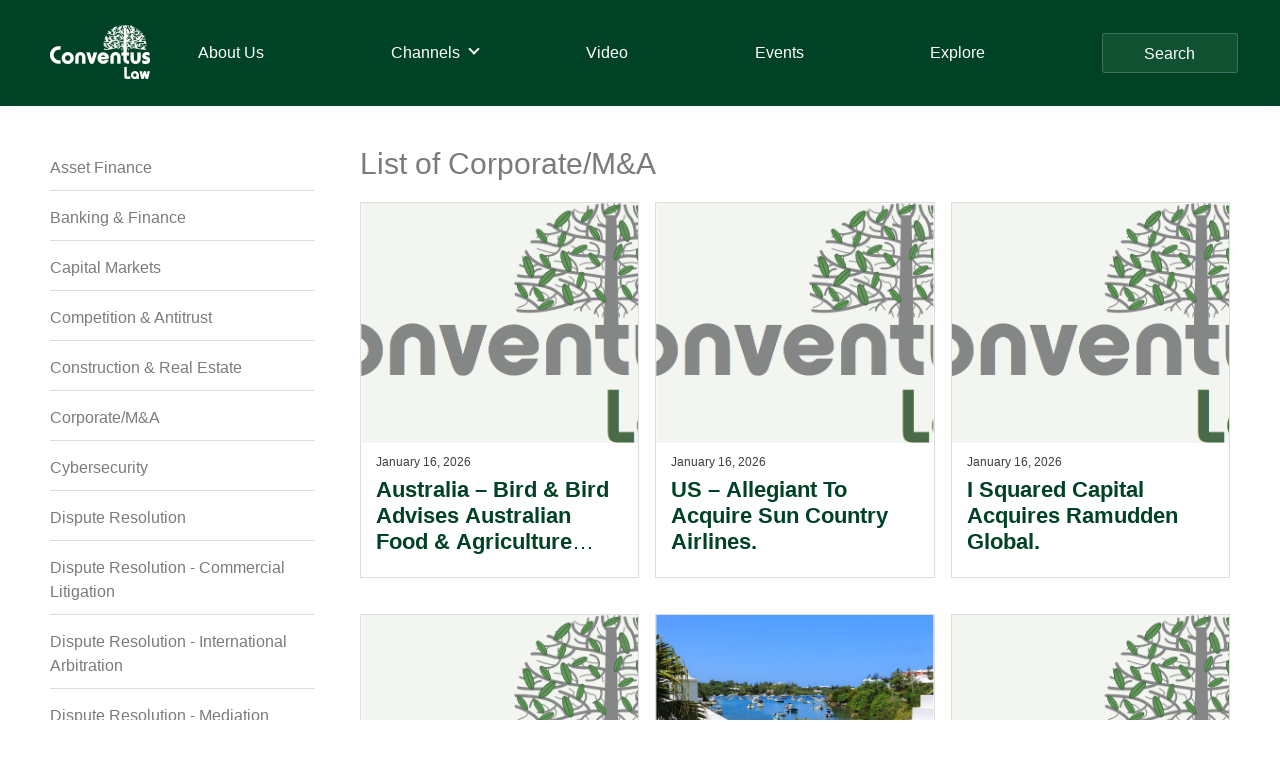

--- FILE ---
content_type: text/html; charset=UTF-8
request_url: https://conventuslaw.com/practice-area-channel/corporate-ma/?dps_paged=1&singapore/
body_size: 22415
content:
<!DOCTYPE html>
<html lang="en-US">
<head >
<meta charset="UTF-8" />
<meta name="viewport" content="width=device-width, initial-scale=1" />
<meta name='robots' content='index, follow, max-image-preview:large, max-snippet:-1, max-video-preview:-1' />

	<!-- This site is optimized with the Yoast SEO plugin v25.4 - https://yoast.com/wordpress/plugins/seo/ -->
	<title>Corporate/M&amp;A Archives - Conventus Law</title>
	<link rel="canonical" href="https://conventuslaw.com/practice-area-channel/corporate-ma/" />
	<link rel="next" href="https://conventuslaw.com/practice-area-channel/corporate-ma/page/2/" />
	<meta property="og:locale" content="en_US" />
	<meta property="og:type" content="article" />
	<meta property="og:title" content="Corporate/M&amp;A Archives - Conventus Law" />
	<meta property="og:url" content="https://conventuslaw.com/practice-area-channel/corporate-ma/" />
	<meta property="og:site_name" content="Conventus Law" />
	<meta name="twitter:card" content="summary_large_image" />
	<script type="application/ld+json" class="yoast-schema-graph">{"@context":"https://schema.org","@graph":[{"@type":"CollectionPage","@id":"https://conventuslaw.com/practice-area-channel/corporate-ma/","url":"https://conventuslaw.com/practice-area-channel/corporate-ma/","name":"Corporate/M&amp;A Archives - Conventus Law","isPartOf":{"@id":"https://conventuslaw.com/#website"},"breadcrumb":{"@id":"https://conventuslaw.com/practice-area-channel/corporate-ma/#breadcrumb"},"inLanguage":"en-US"},{"@type":"BreadcrumbList","@id":"https://conventuslaw.com/practice-area-channel/corporate-ma/#breadcrumb","itemListElement":[{"@type":"ListItem","position":1,"name":"Home","item":"https://conventuslaw.com/"},{"@type":"ListItem","position":2,"name":"Corporate/M&amp;A"}]},{"@type":"WebSite","@id":"https://conventuslaw.com/#website","url":"https://conventuslaw.com/","name":"Conventus Law","description":"Conventus Law","publisher":{"@id":"https://conventuslaw.com/#organization"},"potentialAction":[{"@type":"SearchAction","target":{"@type":"EntryPoint","urlTemplate":"https://conventuslaw.com/?s={search_term_string}"},"query-input":{"@type":"PropertyValueSpecification","valueRequired":true,"valueName":"search_term_string"}}],"inLanguage":"en-US"},{"@type":"Organization","@id":"https://conventuslaw.com/#organization","name":"Conventus Law","url":"https://conventuslaw.com/","logo":{"@type":"ImageObject","inLanguage":"en-US","@id":"https://conventuslaw.com/#/schema/logo/image/","url":"https://conventuslaw.com/wp-content/uploads/2021/06/Conventus_logo-white-small.png","contentUrl":"https://conventuslaw.com/wp-content/uploads/2021/06/Conventus_logo-white-small.png","width":200,"height":108,"caption":"Conventus Law"},"image":{"@id":"https://conventuslaw.com/#/schema/logo/image/"}}]}</script>
	<!-- / Yoast SEO plugin. -->


<link rel='dns-prefetch' href='//static.addtoany.com' />
<link rel='dns-prefetch' href='//www.googletagmanager.com' />
<link rel="alternate" type="application/rss+xml" title="Conventus Law &raquo; Feed" href="https://conventuslaw.com/feed/" />
<link rel="alternate" type="application/rss+xml" title="Conventus Law &raquo; Comments Feed" href="https://conventuslaw.com/comments/feed/" />
<link rel="alternate" type="application/rss+xml" title="Conventus Law &raquo; Corporate/M&amp;A Practice Area Feed" href="https://conventuslaw.com/practice-area-channel/corporate-ma/feed/" />
<style id='wp-img-auto-sizes-contain-inline-css'>
img:is([sizes=auto i],[sizes^="auto," i]){contain-intrinsic-size:3000px 1500px}
/*# sourceURL=wp-img-auto-sizes-contain-inline-css */
</style>
<link rel='stylesheet' id='genesis-blocks-style-css-css' href='https://conventuslaw.com/wp-content/plugins/genesis-blocks/dist/style-blocks.build.css?ver=1742435062' media='all' />
<link rel='stylesheet' id='genesis-sample-css' href='https://conventuslaw.com/wp-content/themes/genesis-sample/style.css?ver=3.4.1' media='all' />
<style id='genesis-sample-inline-css'>


		a,
		.entry-title a:focus,
		.entry-title a:hover,
		.genesis-nav-menu a:focus,
		.genesis-nav-menu a:hover,
		.genesis-nav-menu .current-menu-item > a,
		.genesis-nav-menu .sub-menu .current-menu-item > a:focus,
		.genesis-nav-menu .sub-menu .current-menu-item > a:hover,
		.menu-toggle:focus,
		.menu-toggle:hover,
		.sub-menu-toggle:focus,
		.sub-menu-toggle:hover {
			color: #004225;
		}

		

		button:focus,
		button:hover,
		input[type="button"]:focus,
		input[type="button"]:hover,
		input[type="reset"]:focus,
		input[type="reset"]:hover,
		input[type="submit"]:focus,
		input[type="submit"]:hover,
		input[type="reset"]:focus,
		input[type="reset"]:hover,
		input[type="submit"]:focus,
		input[type="submit"]:hover,
		.site-container div.wpforms-container-full .wpforms-form input[type="submit"]:focus,
		.site-container div.wpforms-container-full .wpforms-form input[type="submit"]:hover,
		.site-container div.wpforms-container-full .wpforms-form button[type="submit"]:focus,
		.site-container div.wpforms-container-full .wpforms-form button[type="submit"]:hover,
		.button:focus,
		.button:hover {
			background-color: #85ae4a;
			color: #333333;
		}

		@media only screen and (min-width: 960px) {
			.genesis-nav-menu > .menu-highlight > a:hover,
			.genesis-nav-menu > .menu-highlight > a:focus,
			.genesis-nav-menu > .menu-highlight.current-menu-item > a {
				background-color: #85ae4a;
				color: #333333;
			}
		}
		
		.wp-custom-logo .site-container .custom-logo-link {
			aspect-ratio: 100/54;
		}
		
		.wp-custom-logo .site-container .title-area {
			max-width: 100px;
		}
		
		.wp-custom-logo .title-area {
			padding-top: 8px;
		}
		
/*# sourceURL=genesis-sample-inline-css */
</style>
<style id='wp-emoji-styles-inline-css'>

	img.wp-smiley, img.emoji {
		display: inline !important;
		border: none !important;
		box-shadow: none !important;
		height: 1em !important;
		width: 1em !important;
		margin: 0 0.07em !important;
		vertical-align: -0.1em !important;
		background: none !important;
		padding: 0 !important;
	}
/*# sourceURL=wp-emoji-styles-inline-css */
</style>
<style id='wp-block-library-inline-css'>
:root{--wp-block-synced-color:#7a00df;--wp-block-synced-color--rgb:122,0,223;--wp-bound-block-color:var(--wp-block-synced-color);--wp-editor-canvas-background:#ddd;--wp-admin-theme-color:#007cba;--wp-admin-theme-color--rgb:0,124,186;--wp-admin-theme-color-darker-10:#006ba1;--wp-admin-theme-color-darker-10--rgb:0,107,160.5;--wp-admin-theme-color-darker-20:#005a87;--wp-admin-theme-color-darker-20--rgb:0,90,135;--wp-admin-border-width-focus:2px}@media (min-resolution:192dpi){:root{--wp-admin-border-width-focus:1.5px}}.wp-element-button{cursor:pointer}:root .has-very-light-gray-background-color{background-color:#eee}:root .has-very-dark-gray-background-color{background-color:#313131}:root .has-very-light-gray-color{color:#eee}:root .has-very-dark-gray-color{color:#313131}:root .has-vivid-green-cyan-to-vivid-cyan-blue-gradient-background{background:linear-gradient(135deg,#00d084,#0693e3)}:root .has-purple-crush-gradient-background{background:linear-gradient(135deg,#34e2e4,#4721fb 50%,#ab1dfe)}:root .has-hazy-dawn-gradient-background{background:linear-gradient(135deg,#faaca8,#dad0ec)}:root .has-subdued-olive-gradient-background{background:linear-gradient(135deg,#fafae1,#67a671)}:root .has-atomic-cream-gradient-background{background:linear-gradient(135deg,#fdd79a,#004a59)}:root .has-nightshade-gradient-background{background:linear-gradient(135deg,#330968,#31cdcf)}:root .has-midnight-gradient-background{background:linear-gradient(135deg,#020381,#2874fc)}:root{--wp--preset--font-size--normal:16px;--wp--preset--font-size--huge:42px}.has-regular-font-size{font-size:1em}.has-larger-font-size{font-size:2.625em}.has-normal-font-size{font-size:var(--wp--preset--font-size--normal)}.has-huge-font-size{font-size:var(--wp--preset--font-size--huge)}.has-text-align-center{text-align:center}.has-text-align-left{text-align:left}.has-text-align-right{text-align:right}.has-fit-text{white-space:nowrap!important}#end-resizable-editor-section{display:none}.aligncenter{clear:both}.items-justified-left{justify-content:flex-start}.items-justified-center{justify-content:center}.items-justified-right{justify-content:flex-end}.items-justified-space-between{justify-content:space-between}.screen-reader-text{border:0;clip-path:inset(50%);height:1px;margin:-1px;overflow:hidden;padding:0;position:absolute;width:1px;word-wrap:normal!important}.screen-reader-text:focus{background-color:#ddd;clip-path:none;color:#444;display:block;font-size:1em;height:auto;left:5px;line-height:normal;padding:15px 23px 14px;text-decoration:none;top:5px;width:auto;z-index:100000}html :where(.has-border-color){border-style:solid}html :where([style*=border-top-color]){border-top-style:solid}html :where([style*=border-right-color]){border-right-style:solid}html :where([style*=border-bottom-color]){border-bottom-style:solid}html :where([style*=border-left-color]){border-left-style:solid}html :where([style*=border-width]){border-style:solid}html :where([style*=border-top-width]){border-top-style:solid}html :where([style*=border-right-width]){border-right-style:solid}html :where([style*=border-bottom-width]){border-bottom-style:solid}html :where([style*=border-left-width]){border-left-style:solid}html :where(img[class*=wp-image-]){height:auto;max-width:100%}:where(figure){margin:0 0 1em}html :where(.is-position-sticky){--wp-admin--admin-bar--position-offset:var(--wp-admin--admin-bar--height,0px)}@media screen and (max-width:600px){html :where(.is-position-sticky){--wp-admin--admin-bar--position-offset:0px}}

/*# sourceURL=wp-block-library-inline-css */
</style><style id='global-styles-inline-css'>
:root{--wp--preset--aspect-ratio--square: 1;--wp--preset--aspect-ratio--4-3: 4/3;--wp--preset--aspect-ratio--3-4: 3/4;--wp--preset--aspect-ratio--3-2: 3/2;--wp--preset--aspect-ratio--2-3: 2/3;--wp--preset--aspect-ratio--16-9: 16/9;--wp--preset--aspect-ratio--9-16: 9/16;--wp--preset--color--black: #000000;--wp--preset--color--cyan-bluish-gray: #abb8c3;--wp--preset--color--white: #ffffff;--wp--preset--color--pale-pink: #f78da7;--wp--preset--color--vivid-red: #cf2e2e;--wp--preset--color--luminous-vivid-orange: #ff6900;--wp--preset--color--luminous-vivid-amber: #fcb900;--wp--preset--color--light-green-cyan: #7bdcb5;--wp--preset--color--vivid-green-cyan: #00d084;--wp--preset--color--pale-cyan-blue: #8ed1fc;--wp--preset--color--vivid-cyan-blue: #0693e3;--wp--preset--color--vivid-purple: #9b51e0;--wp--preset--color--theme-primary: #004225;--wp--preset--color--theme-secondary: #85ae4a;--wp--preset--gradient--vivid-cyan-blue-to-vivid-purple: linear-gradient(135deg,rgb(6,147,227) 0%,rgb(155,81,224) 100%);--wp--preset--gradient--light-green-cyan-to-vivid-green-cyan: linear-gradient(135deg,rgb(122,220,180) 0%,rgb(0,208,130) 100%);--wp--preset--gradient--luminous-vivid-amber-to-luminous-vivid-orange: linear-gradient(135deg,rgb(252,185,0) 0%,rgb(255,105,0) 100%);--wp--preset--gradient--luminous-vivid-orange-to-vivid-red: linear-gradient(135deg,rgb(255,105,0) 0%,rgb(207,46,46) 100%);--wp--preset--gradient--very-light-gray-to-cyan-bluish-gray: linear-gradient(135deg,rgb(238,238,238) 0%,rgb(169,184,195) 100%);--wp--preset--gradient--cool-to-warm-spectrum: linear-gradient(135deg,rgb(74,234,220) 0%,rgb(151,120,209) 20%,rgb(207,42,186) 40%,rgb(238,44,130) 60%,rgb(251,105,98) 80%,rgb(254,248,76) 100%);--wp--preset--gradient--blush-light-purple: linear-gradient(135deg,rgb(255,206,236) 0%,rgb(152,150,240) 100%);--wp--preset--gradient--blush-bordeaux: linear-gradient(135deg,rgb(254,205,165) 0%,rgb(254,45,45) 50%,rgb(107,0,62) 100%);--wp--preset--gradient--luminous-dusk: linear-gradient(135deg,rgb(255,203,112) 0%,rgb(199,81,192) 50%,rgb(65,88,208) 100%);--wp--preset--gradient--pale-ocean: linear-gradient(135deg,rgb(255,245,203) 0%,rgb(182,227,212) 50%,rgb(51,167,181) 100%);--wp--preset--gradient--electric-grass: linear-gradient(135deg,rgb(202,248,128) 0%,rgb(113,206,126) 100%);--wp--preset--gradient--midnight: linear-gradient(135deg,rgb(2,3,129) 0%,rgb(40,116,252) 100%);--wp--preset--font-size--small: 12px;--wp--preset--font-size--medium: 20px;--wp--preset--font-size--large: 20px;--wp--preset--font-size--x-large: 42px;--wp--preset--font-size--normal: 18px;--wp--preset--font-size--larger: 24px;--wp--preset--spacing--20: 0.44rem;--wp--preset--spacing--30: 0.67rem;--wp--preset--spacing--40: 1rem;--wp--preset--spacing--50: 1.5rem;--wp--preset--spacing--60: 2.25rem;--wp--preset--spacing--70: 3.38rem;--wp--preset--spacing--80: 5.06rem;--wp--preset--shadow--natural: 6px 6px 9px rgba(0, 0, 0, 0.2);--wp--preset--shadow--deep: 12px 12px 50px rgba(0, 0, 0, 0.4);--wp--preset--shadow--sharp: 6px 6px 0px rgba(0, 0, 0, 0.2);--wp--preset--shadow--outlined: 6px 6px 0px -3px rgb(255, 255, 255), 6px 6px rgb(0, 0, 0);--wp--preset--shadow--crisp: 6px 6px 0px rgb(0, 0, 0);}:where(.is-layout-flex){gap: 0.5em;}:where(.is-layout-grid){gap: 0.5em;}body .is-layout-flex{display: flex;}.is-layout-flex{flex-wrap: wrap;align-items: center;}.is-layout-flex > :is(*, div){margin: 0;}body .is-layout-grid{display: grid;}.is-layout-grid > :is(*, div){margin: 0;}:where(.wp-block-columns.is-layout-flex){gap: 2em;}:where(.wp-block-columns.is-layout-grid){gap: 2em;}:where(.wp-block-post-template.is-layout-flex){gap: 1.25em;}:where(.wp-block-post-template.is-layout-grid){gap: 1.25em;}.has-black-color{color: var(--wp--preset--color--black) !important;}.has-cyan-bluish-gray-color{color: var(--wp--preset--color--cyan-bluish-gray) !important;}.has-white-color{color: var(--wp--preset--color--white) !important;}.has-pale-pink-color{color: var(--wp--preset--color--pale-pink) !important;}.has-vivid-red-color{color: var(--wp--preset--color--vivid-red) !important;}.has-luminous-vivid-orange-color{color: var(--wp--preset--color--luminous-vivid-orange) !important;}.has-luminous-vivid-amber-color{color: var(--wp--preset--color--luminous-vivid-amber) !important;}.has-light-green-cyan-color{color: var(--wp--preset--color--light-green-cyan) !important;}.has-vivid-green-cyan-color{color: var(--wp--preset--color--vivid-green-cyan) !important;}.has-pale-cyan-blue-color{color: var(--wp--preset--color--pale-cyan-blue) !important;}.has-vivid-cyan-blue-color{color: var(--wp--preset--color--vivid-cyan-blue) !important;}.has-vivid-purple-color{color: var(--wp--preset--color--vivid-purple) !important;}.has-black-background-color{background-color: var(--wp--preset--color--black) !important;}.has-cyan-bluish-gray-background-color{background-color: var(--wp--preset--color--cyan-bluish-gray) !important;}.has-white-background-color{background-color: var(--wp--preset--color--white) !important;}.has-pale-pink-background-color{background-color: var(--wp--preset--color--pale-pink) !important;}.has-vivid-red-background-color{background-color: var(--wp--preset--color--vivid-red) !important;}.has-luminous-vivid-orange-background-color{background-color: var(--wp--preset--color--luminous-vivid-orange) !important;}.has-luminous-vivid-amber-background-color{background-color: var(--wp--preset--color--luminous-vivid-amber) !important;}.has-light-green-cyan-background-color{background-color: var(--wp--preset--color--light-green-cyan) !important;}.has-vivid-green-cyan-background-color{background-color: var(--wp--preset--color--vivid-green-cyan) !important;}.has-pale-cyan-blue-background-color{background-color: var(--wp--preset--color--pale-cyan-blue) !important;}.has-vivid-cyan-blue-background-color{background-color: var(--wp--preset--color--vivid-cyan-blue) !important;}.has-vivid-purple-background-color{background-color: var(--wp--preset--color--vivid-purple) !important;}.has-black-border-color{border-color: var(--wp--preset--color--black) !important;}.has-cyan-bluish-gray-border-color{border-color: var(--wp--preset--color--cyan-bluish-gray) !important;}.has-white-border-color{border-color: var(--wp--preset--color--white) !important;}.has-pale-pink-border-color{border-color: var(--wp--preset--color--pale-pink) !important;}.has-vivid-red-border-color{border-color: var(--wp--preset--color--vivid-red) !important;}.has-luminous-vivid-orange-border-color{border-color: var(--wp--preset--color--luminous-vivid-orange) !important;}.has-luminous-vivid-amber-border-color{border-color: var(--wp--preset--color--luminous-vivid-amber) !important;}.has-light-green-cyan-border-color{border-color: var(--wp--preset--color--light-green-cyan) !important;}.has-vivid-green-cyan-border-color{border-color: var(--wp--preset--color--vivid-green-cyan) !important;}.has-pale-cyan-blue-border-color{border-color: var(--wp--preset--color--pale-cyan-blue) !important;}.has-vivid-cyan-blue-border-color{border-color: var(--wp--preset--color--vivid-cyan-blue) !important;}.has-vivid-purple-border-color{border-color: var(--wp--preset--color--vivid-purple) !important;}.has-vivid-cyan-blue-to-vivid-purple-gradient-background{background: var(--wp--preset--gradient--vivid-cyan-blue-to-vivid-purple) !important;}.has-light-green-cyan-to-vivid-green-cyan-gradient-background{background: var(--wp--preset--gradient--light-green-cyan-to-vivid-green-cyan) !important;}.has-luminous-vivid-amber-to-luminous-vivid-orange-gradient-background{background: var(--wp--preset--gradient--luminous-vivid-amber-to-luminous-vivid-orange) !important;}.has-luminous-vivid-orange-to-vivid-red-gradient-background{background: var(--wp--preset--gradient--luminous-vivid-orange-to-vivid-red) !important;}.has-very-light-gray-to-cyan-bluish-gray-gradient-background{background: var(--wp--preset--gradient--very-light-gray-to-cyan-bluish-gray) !important;}.has-cool-to-warm-spectrum-gradient-background{background: var(--wp--preset--gradient--cool-to-warm-spectrum) !important;}.has-blush-light-purple-gradient-background{background: var(--wp--preset--gradient--blush-light-purple) !important;}.has-blush-bordeaux-gradient-background{background: var(--wp--preset--gradient--blush-bordeaux) !important;}.has-luminous-dusk-gradient-background{background: var(--wp--preset--gradient--luminous-dusk) !important;}.has-pale-ocean-gradient-background{background: var(--wp--preset--gradient--pale-ocean) !important;}.has-electric-grass-gradient-background{background: var(--wp--preset--gradient--electric-grass) !important;}.has-midnight-gradient-background{background: var(--wp--preset--gradient--midnight) !important;}.has-small-font-size{font-size: var(--wp--preset--font-size--small) !important;}.has-medium-font-size{font-size: var(--wp--preset--font-size--medium) !important;}.has-large-font-size{font-size: var(--wp--preset--font-size--large) !important;}.has-x-large-font-size{font-size: var(--wp--preset--font-size--x-large) !important;}
/*# sourceURL=global-styles-inline-css */
</style>

<style id='classic-theme-styles-inline-css'>
/*! This file is auto-generated */
.wp-block-button__link{color:#fff;background-color:#32373c;border-radius:9999px;box-shadow:none;text-decoration:none;padding:calc(.667em + 2px) calc(1.333em + 2px);font-size:1.125em}.wp-block-file__button{background:#32373c;color:#fff;text-decoration:none}
/*# sourceURL=/wp-includes/css/classic-themes.min.css */
</style>
<link rel='stylesheet' id='contact-form-7-css' href='https://conventuslaw.com/wp-content/plugins/contact-form-7/includes/css/styles.css?ver=6.1' media='all' />
<link rel='stylesheet' id='wp-banners-css-css' href='https://conventuslaw.com/wp-content/plugins/custom-banners/assets/css/wp-banners.css?ver=6.9' media='all' />
<link rel='stylesheet' id='Rich_Web_Video_Slider-css' href='https://conventuslaw.com/wp-content/plugins/slider-video/Style/Rich-Web-Video-Slider-Widget.css?ver=6.9' media='all' />
<link rel='stylesheet' id='fontawesomeSl-css-css' href='https://conventuslaw.com/wp-content/plugins/slider-video/Style/richwebicons.css?ver=6.9' media='all' />
<link rel='stylesheet' id='custom-style-css' href='https://conventuslaw.com/wp-content/themes/genesis-sample/css/custom.css?ver=6.9' media='all' />
<link rel='stylesheet' id='genesis-sample-gutenberg-css' href='https://conventuslaw.com/wp-content/themes/genesis-sample/lib/gutenberg/front-end.css?ver=3.4.1' media='all' />
<style id='genesis-sample-gutenberg-inline-css'>
.gb-block-post-grid .gb-post-grid-items h2 a:hover {
	color: #004225;
}

.site-container .wp-block-button .wp-block-button__link {
	background-color: #004225;
}

.wp-block-button .wp-block-button__link:not(.has-background),
.wp-block-button .wp-block-button__link:not(.has-background):focus,
.wp-block-button .wp-block-button__link:not(.has-background):hover {
	color: #ffffff;
}

.site-container .wp-block-button.is-style-outline .wp-block-button__link {
	color: #004225;
}

.site-container .wp-block-button.is-style-outline .wp-block-button__link:focus,
.site-container .wp-block-button.is-style-outline .wp-block-button__link:hover {
	color: #236548;
}		.site-container .has-small-font-size {
			font-size: 12px;
		}		.site-container .has-normal-font-size {
			font-size: 18px;
		}		.site-container .has-large-font-size {
			font-size: 20px;
		}		.site-container .has-larger-font-size {
			font-size: 24px;
		}		.site-container .has-theme-primary-color,
		.site-container .wp-block-button .wp-block-button__link.has-theme-primary-color,
		.site-container .wp-block-button.is-style-outline .wp-block-button__link.has-theme-primary-color {
			color: #004225;
		}

		.site-container .has-theme-primary-background-color,
		.site-container .wp-block-button .wp-block-button__link.has-theme-primary-background-color,
		.site-container .wp-block-pullquote.is-style-solid-color.has-theme-primary-background-color {
			background-color: #004225;
		}		.site-container .has-theme-secondary-color,
		.site-container .wp-block-button .wp-block-button__link.has-theme-secondary-color,
		.site-container .wp-block-button.is-style-outline .wp-block-button__link.has-theme-secondary-color {
			color: #85ae4a;
		}

		.site-container .has-theme-secondary-background-color,
		.site-container .wp-block-button .wp-block-button__link.has-theme-secondary-background-color,
		.site-container .wp-block-pullquote.is-style-solid-color.has-theme-secondary-background-color {
			background-color: #85ae4a;
		}
/*# sourceURL=genesis-sample-gutenberg-inline-css */
</style>
<link rel='stylesheet' id='wpdreams-ajaxsearchpro-instances-css' href='https://conventuslaw.com/wp-content/uploads/asp_upload/style.instances-ho-is-po-no-da-au-is.css?ver=59s8xF' media='all' />
<link rel='stylesheet' id='lazyload-video-css-css' href='https://conventuslaw.com/wp-content/plugins/lazy-load-for-videos/public/css/lazyload-shared.css?ver=2.18.4' media='all' />
<style id='lazyload-video-css-inline-css'>
.entry-content a.lazy-load-youtube, a.lazy-load-youtube, .lazy-load-vimeo{ background-size: cover; }.titletext.youtube { display: none; }.lazy-load-div:before { content: "\25B6"; text-shadow: 0px 0px 60px rgba(0,0,0,0.8); }
/*# sourceURL=lazyload-video-css-inline-css */
</style>
<link rel='stylesheet' id='heateor_sss_frontend_css-css' href='https://conventuslaw.com/wp-content/plugins/sassy-social-share/public/css/sassy-social-share-public.css?ver=3.3.76' media='all' />
<style id='heateor_sss_frontend_css-inline-css'>
.heateor_sss_button_instagram span.heateor_sss_svg,a.heateor_sss_instagram span.heateor_sss_svg{background:radial-gradient(circle at 30% 107%,#fdf497 0,#fdf497 5%,#fd5949 45%,#d6249f 60%,#285aeb 90%)}div.heateor_sss_horizontal_sharing a.heateor_sss_button_instagram span{background:#cccccc!important;}div.heateor_sss_standard_follow_icons_container a.heateor_sss_button_instagram span{background:#cccccc}div.heateor_sss_horizontal_sharing a.heateor_sss_button_instagram span:hover{background:#60aa80!important;}div.heateor_sss_standard_follow_icons_container a.heateor_sss_button_instagram span:hover{background:#60aa80}div.heateor_sss_vertical_sharing  a.heateor_sss_button_instagram span{background:#ccc!important;}div.heateor_sss_floating_follow_icons_container a.heateor_sss_button_instagram span{background:#ccc}div.heateor_sss_vertical_sharing a.heateor_sss_button_instagram span:hover{background:#60aa80!important;}div.heateor_sss_floating_follow_icons_container a.heateor_sss_button_instagram span:hover{background:#60aa80}.heateor_sss_horizontal_sharing .heateor_sss_svg,.heateor_sss_standard_follow_icons_container .heateor_sss_svg{background-color:#cccccc!important;background:#cccccc!important;color:#1f613d;border-width:0px;border-style:solid;border-color:transparent}.heateor_sss_horizontal_sharing span.heateor_sss_svg:hover,.heateor_sss_standard_follow_icons_container span.heateor_sss_svg:hover{background-color:#60aa80!important;background:#60aa80!importantborder-color:transparent;}.heateor_sss_vertical_sharing span.heateor_sss_svg,.heateor_sss_floating_follow_icons_container span.heateor_sss_svg{background-color:#ccc!important;background:#ccc!important;color:#1f613d;border-width:0px;border-style:solid;border-color:#1f613d;}div.heateor_sss_vertical_sharing span.heateor_sss_svg svg:hover path:not(.heateor_sss_no_fill),div.heateor_sss_vertical_sharing span.heateor_sss_svg svg:hover ellipse, div.heateor_sss_vertical_sharing span.heateor_sss_svg svg:hover circle, div.heateor_sss_vertical_sharing span.heateor_sss_svg svg:hover polygon{fill:#ccc}div.heateor_sss_vertical_sharing span.heateor_sss_svg svg:hover path.heateor_sss_svg_stroke{stroke:#ccc}.heateor_sss_vertical_sharing span.heateor_sss_svg:hover,.heateor_sss_floating_follow_icons_container span.heateor_sss_svg:hover{background-color:#60aa80!important;background:#60aa80!important;color:#ccc;border-color:transparent;}div.heateor_sss_horizontal_sharing .heateor_sss_square_count{display: block}div.heateor_sss_vertical_sharing .heateor_sss_square_count{float:right;margin:0 8px;line-height:40px;}@media screen and (max-width:783px) {.heateor_sss_vertical_sharing{display:none!important}}div.heateorSssSharingArrow{display:none}
/*# sourceURL=heateor_sss_frontend_css-inline-css */
</style>
<link rel='stylesheet' id='addtoany-css' href='https://conventuslaw.com/wp-content/plugins/add-to-any/addtoany.min.css?ver=1.16' media='all' />
<style id='rocket-lazyload-inline-css'>
.rll-youtube-player{position:relative;padding-bottom:56.23%;height:0;overflow:hidden;max-width:100%;}.rll-youtube-player:focus-within{outline: 2px solid currentColor;outline-offset: 5px;}.rll-youtube-player iframe{position:absolute;top:0;left:0;width:100%;height:100%;z-index:100;background:0 0}.rll-youtube-player img{bottom:0;display:block;left:0;margin:auto;max-width:100%;width:100%;position:absolute;right:0;top:0;border:none;height:auto;-webkit-transition:.4s all;-moz-transition:.4s all;transition:.4s all}.rll-youtube-player img:hover{-webkit-filter:brightness(75%)}.rll-youtube-player .play{height:100%;width:100%;left:0;top:0;position:absolute;background:url(https://conventuslaw.com/wp-content/plugins/rocket-lazy-load/assets/img/youtube.png) no-repeat center;background-color: transparent !important;cursor:pointer;border:none;}.wp-embed-responsive .wp-has-aspect-ratio .rll-youtube-player{position:absolute;padding-bottom:0;width:100%;height:100%;top:0;bottom:0;left:0;right:0}
/*# sourceURL=rocket-lazyload-inline-css */
</style>
<script id="addtoany-core-js-before">
window.a2a_config=window.a2a_config||{};a2a_config.callbacks=[];a2a_config.overlays=[];a2a_config.templates={};
a2a_config.icon_color="#dddddd,#1f613d";

//# sourceURL=addtoany-core-js-before
</script>
<script defer src="https://static.addtoany.com/menu/page.js" id="addtoany-core-js"></script>
<script src="https://conventuslaw.com/wp-includes/js/jquery/jquery.min.js?ver=3.7.1" id="jquery-core-js"></script>
<script src="https://conventuslaw.com/wp-includes/js/jquery/jquery-migrate.min.js?ver=3.4.1" id="jquery-migrate-js"></script>
<script defer src="https://conventuslaw.com/wp-content/plugins/add-to-any/addtoany.min.js?ver=1.1" id="addtoany-jquery-js"></script>
<script src="https://conventuslaw.com/wp-includes/js/jquery/ui/core.min.js?ver=1.13.3" id="jquery-ui-core-js"></script>
<script id="Rich_Web_Video_Slider-js-extra">
var object = {"ajaxurl":"https://conventuslaw.com/wp-admin/admin-ajax.php"};
//# sourceURL=Rich_Web_Video_Slider-js-extra
</script>
<script src="https://conventuslaw.com/wp-content/plugins/slider-video/Scripts/Rich-Web-Video-Slider-Widget.js?ver=6.9" id="Rich_Web_Video_Slider-js"></script>

<!-- Google tag (gtag.js) snippet added by Site Kit -->

<!-- Google Analytics snippet added by Site Kit -->
<script src="https://www.googletagmanager.com/gtag/js?id=GT-KTTD47W" id="google_gtagjs-js" async></script>
<script id="google_gtagjs-js-after">
window.dataLayer = window.dataLayer || [];function gtag(){dataLayer.push(arguments);}
gtag("set","linker",{"domains":["conventuslaw.com"]});
gtag("js", new Date());
gtag("set", "developer_id.dZTNiMT", true);
gtag("config", "GT-KTTD47W");
 window._googlesitekit = window._googlesitekit || {}; window._googlesitekit.throttledEvents = []; window._googlesitekit.gtagEvent = (name, data) => { var key = JSON.stringify( { name, data } ); if ( !! window._googlesitekit.throttledEvents[ key ] ) { return; } window._googlesitekit.throttledEvents[ key ] = true; setTimeout( () => { delete window._googlesitekit.throttledEvents[ key ]; }, 5 ); gtag( "event", name, { ...data, event_source: "site-kit" } ); }; 
//# sourceURL=google_gtagjs-js-after
</script>

<!-- End Google tag (gtag.js) snippet added by Site Kit -->
<link rel="https://api.w.org/" href="https://conventuslaw.com/wp-json/" /><link rel="alternate" title="JSON" type="application/json" href="https://conventuslaw.com/wp-json/wp/v2/practice_areas/57" /><link rel="EditURI" type="application/rsd+xml" title="RSD" href="https://conventuslaw.com/xmlrpc.php?rsd" />
<meta name="generator" content="WordPress 6.9" />
<style type="text/css" media="screen"></style><meta name="generator" content="Site Kit by Google 1.156.0" /><!-- Global site tag (gtag.js) - Google Analytics -->
<script async src="https://www.googletagmanager.com/gtag/js?id=UA-23850099-1"></script>
<script>
  window.dataLayer = window.dataLayer || [];
  function gtag(){dataLayer.push(arguments);}
  gtag('js', new Date());

  gtag('config', 'UA-23850099-1');
</script><link rel="pingback" href="https://conventuslaw.com/xmlrpc.php" />
            <style type="text/css">
                @font-face {
                    font-family: 'asppsicons2';
                    src: url('https://conventuslaw.com/wp-content/plugins/ajax-search-pro/css/fonts/icons/icons2.eot');
                    src: url('https://conventuslaw.com/wp-content/plugins/ajax-search-pro/css/fonts/icons/icons2.eot?#iefix') format('embedded-opentype'),
                    url('https://conventuslaw.com/wp-content/plugins/ajax-search-pro/css/fonts/icons/icons2.woff2') format('woff2'),
                    url('https://conventuslaw.com/wp-content/plugins/ajax-search-pro/css/fonts/icons/icons2.woff') format('woff'),
                    url('https://conventuslaw.com/wp-content/plugins/ajax-search-pro/css/fonts/icons/icons2.ttf') format('truetype'),
                    url('https://conventuslaw.com/wp-content/plugins/ajax-search-pro/css/fonts/icons/icons2.svg#icons') format('svg');
                    font-weight: normal;
                    font-style: normal;
                }
                                .asp_m{height: 0;}            </style>
                        <script type="text/javascript">
                if ( typeof _ASP !== "undefined" && _ASP !== null && typeof _ASP.initialize !== "undefined" )
                    _ASP.initialize();
            </script>
            <link rel="icon" href="https://conventuslaw.com/wp-content/uploads/2021/05/favicon.png" sizes="32x32" />
<link rel="icon" href="https://conventuslaw.com/wp-content/uploads/2021/05/favicon.png" sizes="192x192" />
<link rel="apple-touch-icon" href="https://conventuslaw.com/wp-content/uploads/2021/05/favicon.png" />
<meta name="msapplication-TileImage" content="https://conventuslaw.com/wp-content/uploads/2021/05/favicon.png" />
		<style id="wp-custom-css">
			.single .entry-header {display: none;}
#genesis-sidebar-primary.sidebar .banner_wrapper .banner:after {
  background: none;
}
.sidebar .widget.rotatingBannerWidget .widget-title {display: none;}

/* Law firm CSS */
.single-law_firms .content-sidebar-wrap aside#genesis-sidebar-primary, .law-firm-index-page .content-sidebar-wrap aside#genesis-sidebar-primary{
    display: none;
}
.single-law_firms .content-sidebar-wrap main#genesis-content, .law-firm-index-page .content-sidebar-wrap main#genesis-content{
    width: 100%;
}		</style>
		<noscript><style id="rocket-lazyload-nojs-css">.rll-youtube-player, [data-lazy-src]{display:none !important;}</style></noscript></head>
<body class="archive tax-practice_areas term-corporate-ma term-57 wp-custom-logo wp-embed-responsive wp-theme-genesis wp-child-theme-genesis-sample header-full-width content-sidebar genesis-breadcrumbs-hidden genesis-footer-widgets-visible no-js">	<script>
	//<![CDATA[
	(function(){
		var c = document.body.classList;
		c.remove( 'no-js' );
		c.add( 'js' );
	})();
	//]]>
	</script>
	<div class="site-container"><ul class="genesis-skip-link"><li><a href="#genesis-nav-primary" class="screen-reader-shortcut"> Skip to primary navigation</a></li><li><a href="#genesis-content" class="screen-reader-shortcut"> Skip to main content</a></li><li><a href="#genesis-sidebar-primary" class="screen-reader-shortcut"> Skip to primary sidebar</a></li><li><a href="#genesis-footer-widgets" class="screen-reader-shortcut"> Skip to footer</a></li></ul><header class="site-header"><div class="wrap"><div class="title-area"><a href="https://conventuslaw.com/" class="custom-logo-link" rel="home" data-wpel-link="internal"><img width="200" height="108" src="data:image/svg+xml,%3Csvg%20xmlns='http://www.w3.org/2000/svg'%20viewBox='0%200%20200%20108'%3E%3C/svg%3E" class="custom-logo" alt="Conventus Law" decoding="async" data-lazy-src="https://conventuslaw.com/wp-content/uploads/2021/06/Conventus_logo-white-small.png" /><noscript><img width="200" height="108" src="https://conventuslaw.com/wp-content/uploads/2021/06/Conventus_logo-white-small.png" class="custom-logo" alt="Conventus Law" decoding="async" /></noscript></a><p class="site-title">Conventus Law</p><p class="site-description">Conventus Law</p></div><nav class="nav-primary" aria-label="Main" id="genesis-nav-primary"><div class="wrap"><ul id="menu-top-menu" class="menu genesis-nav-menu menu-primary js-superfish"><li id="menu-item-183" class="menu-item menu-item-type-post_type menu-item-object-page menu-item-183"><a href="https://conventuslaw.com/about-us/" data-wpel-link="internal"><span >About Us</span></a></li>
<li id="menu-item-304" class="menu-item menu-item-type-custom menu-item-object-custom menu-item-has-children menu-item-304"><a href="#"><span >Channels</span></a>
<ul class="sub-menu">
	<li id="menu-item-340" class="menu-item menu-item-type-post_type menu-item-object-page menu-item-340"><a href="https://conventuslaw.com/jurisdiction-channel/" data-wpel-link="internal"><span >Jurisdiction Channel</span></a></li>
	<li id="menu-item-339" class="menu-item menu-item-type-post_type menu-item-object-page menu-item-339"><a href="https://conventuslaw.com/practice-area-channel/" data-wpel-link="internal"><span >Practice Area Channel</span></a></li>
	<li id="menu-item-338" class="menu-item menu-item-type-post_type menu-item-object-page menu-item-338"><a href="https://conventuslaw.com/industry-channel/" data-wpel-link="internal"><span >Industry Channel</span></a></li>
	<li id="menu-item-394" class="menu-item menu-item-type-post_type menu-item-object-page menu-item-394"><a href="https://conventuslaw.com/business-of-law/" data-wpel-link="internal"><span >Business Of Law</span></a></li>
	<li id="menu-item-227" class="menu-item menu-item-type-post_type menu-item-object-page menu-item-227"><a href="https://conventuslaw.com/law-firms/" data-wpel-link="internal"><span >Law Firms</span></a></li>
	<li id="menu-item-24575" class="menu-item menu-item-type-post_type menu-item-object-page menu-item-24575"><a href="https://conventuslaw.com/special-reports/" data-wpel-link="internal"><span >Special Reports</span></a></li>
</ul>
</li>
<li id="menu-item-188" class="menu-item menu-item-type-post_type menu-item-object-page menu-item-188"><a href="https://conventuslaw.com/video-analysis/" data-wpel-link="internal"><span >Video</span></a></li>
<li id="menu-item-190" class="menu-item menu-item-type-post_type menu-item-object-page menu-item-190"><a href="https://conventuslaw.com/events/" data-wpel-link="internal"><span >Events</span></a></li>
<li id="menu-item-182" class="menu-item menu-item-type-post_type menu-item-object-page menu-item-182"><a href="https://conventuslaw.com/explore/" data-wpel-link="internal"><span >Explore</span></a></li>
<li id="menu-item-362" class="header-search nav-button nav-membership menu-item menu-item-type-custom menu-item-object-custom menu-item-362"><a><span >Search</span></a></li>
<li id="menu-item-184" class="nav-button nav-membership hide menu-item menu-item-type-custom menu-item-object-custom menu-item-184"><a href="#"><span >Membership</span></a></li>
<li id="menu-item-185" class="hide nav-button nav-doc menu-item menu-item-type-custom menu-item-object-custom menu-item-185"><a href="#"><span >Conventus Doc</span></a></li>
</ul></div></nav></div></header><div id="search-lite" style="display:none;"><span class="search-lite-close">x</span><div class='asp_w asp_m asp_m_1 asp_m_1_1 wpdreams_asp_sc wpdreams_asp_sc-1 ajaxsearchpro asp_main_container  asp_non_compact'
     data-id="1"
     data-name="main search"
          data-instance="1"
     id='ajaxsearchpro1_1'>
<div class="probox">
    
    <div class='promagnifier'>
        	    <div class='asp_text_button hiddend'>
		    Search	    </div>
        <div class='innericon'>
            <svg xmlns="http://www.w3.org/2000/svg" width="512" height="512" viewBox="0 0 512 512"><path d="M460.355 421.59l-106.51-106.512c20.04-27.553 31.884-61.437 31.884-98.037C385.73 124.935 310.792 50 218.685 50c-92.106 0-167.04 74.934-167.04 167.04 0 92.107 74.935 167.042 167.04 167.042 34.912 0 67.352-10.773 94.184-29.158L419.945 462l40.41-40.41zM100.63 217.04c0-65.095 52.96-118.055 118.056-118.055 65.098 0 118.057 52.96 118.057 118.056 0 65.097-52.96 118.057-118.057 118.057-65.096 0-118.055-52.96-118.055-118.056z"/></svg>        </div>
	    <div class="asp_clear"></div>
    </div>

    
    
    <div class='prosettings' style='display:none;' data-opened=0>
                <div class='innericon'>
            <svg xmlns="http://www.w3.org/2000/svg" width="512" height="512" viewBox="0 0 512 512"><path id="control-panel-4-icon" d="M170 294c0 33.138-26.862 60-60 60-33.137 0-60-26.862-60-60 0-33.137 26.863-60 60-60 33.138 0 60 26.863 60 60zm-60 90c-6.872 0-13.565-.777-20-2.243V422c0 11.046 8.954 20 20 20s20-8.954 20-20v-40.243c-6.435 1.466-13.128 2.243-20 2.243zm0-180c6.872 0 13.565.777 20 2.243V90c0-11.046-8.954-20-20-20s-20 8.954-20 20v116.243c6.435-1.466 13.128-2.243 20-2.243zm146-7c12.13 0 22 9.87 22 22s-9.87 22-22 22-22-9.87-22-22 9.87-22 22-22zm0-38c-33.137 0-60 26.863-60 60 0 33.138 26.863 60 60 60 33.138 0 60-26.862 60-60 0-33.137-26.862-60-60-60zm0-30c6.872 0 13.565.777 20 2.243V90c0-11.046-8.954-20-20-20s-20 8.954-20 20v41.243c6.435-1.466 13.128-2.243 20-2.243zm0 180c-6.872 0-13.565-.777-20-2.243V422c0 11.046 8.954 20 20 20s20-8.954 20-20V306.757c-6.435 1.466-13.128 2.243-20 2.243zm146-75c-33.137 0-60 26.863-60 60 0 33.138 26.863 60 60 60 33.138 0 60-26.862 60-60 0-33.137-26.862-60-60-60zm0-30c6.872 0 13.565.777 20 2.243V90c0-11.046-8.954-20-20-20s-20 8.954-20 20v116.243c6.435-1.466 13.128-2.243 20-2.243zm0 180c-6.872 0-13.565-.777-20-2.243V422c0 11.046 8.954 20 20 20s20-8.954 20-20v-40.243c-6.435 1.466-13.128 2.243-20 2.243z"/></svg>        </div>
    </div>

    
    
    <div class='proinput'>
        <form action='#' autocomplete="off" aria-label="Search form 1">
            <input type='search' class='orig'
                   placeholder='Search here...'
                   name='phrase' value=''
                   aria-label="Search input 1"
                   autocomplete="off"/>
            <input type='text' class='autocomplete' name='phrase' value=''
                   aria-label="Search autocomplete, ignore please"
                   aria-hidden="true"
                   autocomplete="off" disabled/>
            <input type='submit'
                   aria-hidden="true"
                   aria-label="Hidden button"
                   style='width:0; height: 0; visibility: hidden;'>
        </form>
    </div>

    
    
    <div class='proloading'>
                        <div class="asp_loader">
            <div class="asp_loader-inner asp_simple-circle">
                        </div>
        </div>
                    </div>

            <div class='proclose'>
            <svg version="1.1" xmlns="http://www.w3.org/2000/svg" xmlns:xlink="http://www.w3.org/1999/xlink" x="0px"
                 y="0px"
                 width="512px" height="512px" viewBox="0 0 512 512" enable-background="new 0 0 512 512"
                 xml:space="preserve">
            <polygon id="x-mark-icon"
                     points="438.393,374.595 319.757,255.977 438.378,137.348 374.595,73.607 255.995,192.225 137.375,73.622 73.607,137.352 192.246,255.983 73.622,374.625 137.352,438.393 256.002,319.734 374.652,438.378 "/>
            </svg>
        </div>
    
    
</div><div id='ajaxsearchprores1_1' class='asp_w asp_r asp_r_1 asp_r_1_1 vertical ajaxsearchpro wpdreams_asp_sc wpdreams_asp_sc-1'
     data-id="1"
     data-instance="1">

    
    
    
    <div class="results">

        
        <div class="resdrg">
        </div>

        
    </div>

    
                    <div class="asp_showmore_container">
            <p class='showmore'>
                <a class='asp_showmore'>More results... <span></span></a>
            </p>
            <div class="asp_moreres_loader" style="display: none;">
                <div class="asp_moreres_loader-inner"></div>
            </div>
        </div>
            
    

    <div class="asp_res_loader hiddend">
                    <div class="asp_loader">
                <div class="asp_loader-inner asp_simple-circle">
                                </div>
            </div>
            </div>
</div></div>
<div id='ajaxsearchprobsettings1_1' class="asp_w asp_sb asp_sb_1 asp_sb_1_1 asp_sb wpdreams_asp_sc wpdreams_asp_sc-1 ajaxsearchpro searchsettings"
    data-id="1"
    data-instance="1">
<form name='options' class="asp-fss-flex" autocomplete = 'off'>
        <input type="hidden" style="display:none;" name="current_page_id" value="131986">
            <input type='hidden' name='qtranslate_lang' style="display:none;"
               value='0'/>
    	    <input type="hidden" name="filters_changed" style="display:none;" value="0">
    <input type="hidden" name="filters_initial" style="display:none;" value="1">
    <fieldset class="asp_filter_generic asp_filter_id_1 asp_filter_n_0 hiddend">
            <legend>Generic filters</legend>
            <div class="asp_option hiddend" aria-hidden="true">
            <div class="asp_option_inner">
                <input type="checkbox" value="exact" id="set_exact1_1"
                                              name="asp_gen[]" />
                <label for="set_exact1_1">
                    Hidden label                </label>
            </div>
        </div>
            <div class="asp_option hiddend" aria-hidden="true">
            <div class="asp_option_inner">
                <input type="checkbox" value="title" id="set_title1_1"
                                              name="asp_gen[]" />
                <label for="set_title1_1">
                    Hidden label                </label>
            </div>
        </div>
            <div class="asp_option hiddend" aria-hidden="true">
            <div class="asp_option_inner">
                <input type="checkbox" value="content" id="set_content1_1"
                                              name="asp_gen[]" />
                <label for="set_content1_1">
                    Hidden label                </label>
            </div>
        </div>
            <div class="asp_option hiddend" aria-hidden="true">
            <div class="asp_option_inner">
                <input type="checkbox" value="excerpt" id="set_excerpt1_1"
                                              name="asp_gen[]" />
                <label for="set_excerpt1_1">
                    Hidden label                </label>
            </div>
        </div>
    </fieldset><fieldset class="asp_s_btn_container">
    <div class="asp_sr_btn_flex">
<div class="asp_r_btn_div">
    <button class="asp_reset_btn asp_r_btn">Reset</button>
</div>
    </div>
</fieldset>    <div style="clear:both;"></div>
</form>
</div>

<div class='asp_hidden_data' id="asp_hidden_data_1_1" style="display:none;">

    <div class='asp_item_overlay'>
        <div class='asp_item_inner'>
            <svg xmlns="http://www.w3.org/2000/svg" width="512" height="512" viewBox="0 0 512 512"><path d="M448.225 394.243l-85.387-85.385c16.55-26.08 26.146-56.986 26.146-90.094 0-92.99-75.652-168.64-168.643-168.64-92.988 0-168.64 75.65-168.64 168.64s75.65 168.64 168.64 168.64c31.466 0 60.94-8.67 86.176-23.734l86.14 86.142c36.755 36.754 92.355-18.783 55.57-55.57zm-344.233-175.48c0-64.155 52.192-116.35 116.35-116.35s116.353 52.194 116.353 116.35S284.5 335.117 220.342 335.117s-116.35-52.196-116.35-116.352zm34.463-30.26c34.057-78.9 148.668-69.75 170.248 12.863-43.482-51.037-119.984-56.532-170.248-12.862z"/></svg>                    </div>
    </div>

</div><div class="asp_init_data" style="display:none !important;" id="asp_init_id_1_1" data-aspdata="[base64]/cz17cGhyYXNlfSIsDQogICAgICAgICJlbGVtZW50b3JfdXJsIjogImh0dHBzOi8vY29udmVudHVzbGF3LmNvbS8/[base64]"></div>
</div><div class="site-inner"><div class="content-sidebar-wrap"><main class="content" id="genesis-content">
	<div class="section--taxonomy-post-list section--corporate-ma section--archive-wrap entry" style="display: flex;">
		<div class="sidebar sidebar-primary widget-area menu">
			<a class="mobile chosen_group" id="chosen_group"><span></span></a>
			<div class="menu_container">
        <div class="group asset-finance" id="asset-finance" data-item-id="group_8"><a class="group_title text--default asset-finance" href="https://conventuslaw.com/practice-area-channel/asset-finance/" data-wpel-link="internal"> Asset Finance</a> </div><div class="group banking-finance" id="banking-finance" data-item-id="group_3"><a class="group_title text--default banking-finance" href="https://conventuslaw.com/practice-area-channel/banking-finance/" data-wpel-link="internal"> Banking &amp; Finance</a> </div><div class="group capital-markets" id="capital-markets" data-item-id="group_7"><a class="group_title text--default capital-markets" href="https://conventuslaw.com/practice-area-channel/capital-markets/" data-wpel-link="internal"> Capital Markets</a> </div><div class="group competition-antitrust" id="competition-antitrust" data-item-id="group_55"><a class="group_title text--default competition-antitrust" href="https://conventuslaw.com/practice-area-channel/competition-antitrust/" data-wpel-link="internal"> Competition &amp; Antitrust</a> </div><div class="group construction-real-estate" id="construction-real-estate" data-item-id="group_56"><a class="group_title text--default construction-real-estate" href="https://conventuslaw.com/practice-area-channel/construction-real-estate/" data-wpel-link="internal"> Construction &amp; Real Estate</a> </div><div class="group corporate-ma" id="corporate-ma" data-item-id="group_57"><a class="group_title text--default corporate-ma" href="https://conventuslaw.com/practice-area-channel/corporate-ma/" data-wpel-link="internal"> Corporate/M&amp;A</a> </div><div class="group cybersecurity" id="cybersecurity" data-item-id="group_58"><a class="group_title text--default cybersecurity" href="https://conventuslaw.com/practice-area-channel/cybersecurity/" data-wpel-link="internal"> Cybersecurity</a> </div><div class="group dispute-resolution" id="dispute-resolution" data-item-id="group_59"><a class="group_title text--default dispute-resolution" href="https://conventuslaw.com/practice-area-channel/dispute-resolution/" data-wpel-link="internal"> Dispute Resolution</a> </div><div class="group dispute-resolution-commercial-litigation" id="dispute-resolution-commercial-litigation" data-item-id="group_60"><a class="group_title text--default dispute-resolution-commercial-litigation" href="https://conventuslaw.com/practice-area-channel/dispute-resolution-commercial-litigation/" data-wpel-link="internal"> Dispute Resolution - Commercial Litigation</a> </div><div class="group insights-on-international-arbitration-with-conventus-law" id="insights-on-international-arbitration-with-conventus-law" data-item-id="group_61"><a class="group_title text--default insights-on-international-arbitration-with-conventus-law" href="https://conventuslaw.com/practice-area-channel/insights-on-international-arbitration-with-conventus-law/" data-wpel-link="internal"> Dispute Resolution - International Arbitration</a> </div><div class="group dispute-resolution-mediation" id="dispute-resolution-mediation" data-item-id="group_62"><a class="group_title text--default dispute-resolution-mediation" href="https://conventuslaw.com/practice-area-channel/dispute-resolution-mediation/" data-wpel-link="internal"> Dispute Resolution - Mediation</a> </div><div class="group energy-project-finance" id="energy-project-finance" data-item-id="group_64"><a class="group_title text--default energy-project-finance" href="https://conventuslaw.com/practice-area-channel/energy-project-finance/" data-wpel-link="internal"> Energy &amp; Project Finance</a> </div><div class="group insights-on-foreign-direct-investment-with-conventus-law" id="insights-on-foreign-direct-investment-with-conventus-law" data-item-id="group_65"><a class="group_title text--default insights-on-foreign-direct-investment-with-conventus-law" href="https://conventuslaw.com/practice-area-channel/insights-on-foreign-direct-investment-with-conventus-law/" data-wpel-link="internal"> Foreign Direct Investment</a> </div><div class="group insolvency-restructuring" id="insolvency-restructuring" data-item-id="group_66"><a class="group_title text--default insolvency-restructuring" href="https://conventuslaw.com/practice-area-channel/insolvency-restructuring/" data-wpel-link="internal"> Insolvency &amp; Restructuring</a> </div><div class="group insurance-reinsurance" id="insurance-reinsurance" data-item-id="group_67"><a class="group_title text--default insurance-reinsurance" href="https://conventuslaw.com/practice-area-channel/insurance-reinsurance/" data-wpel-link="internal"> Insurance &amp; Reinsurance</a> </div><div class="group intellectual-property" id="intellectual-property" data-item-id="group_68"><a class="group_title text--default intellectual-property" href="https://conventuslaw.com/practice-area-channel/intellectual-property/" data-wpel-link="internal"> Intellectual Property</a> </div><div class="group international-trade" id="international-trade" data-item-id="group_69"><a class="group_title text--default international-trade" href="https://conventuslaw.com/practice-area-channel/international-trade/" data-wpel-link="internal"> International Trade</a> </div><div class="group investment-funds" id="investment-funds" data-item-id="group_70"><a class="group_title text--default investment-funds" href="https://conventuslaw.com/practice-area-channel/investment-funds/" data-wpel-link="internal"> Investment Funds</a> </div><div class="group labour-employment" id="labour-employment" data-item-id="group_71"><a class="group_title text--default labour-employment" href="https://conventuslaw.com/practice-area-channel/labour-employment/" data-wpel-link="internal"> Labour &amp; Employment</a> </div><div class="group private-equity" id="private-equity" data-item-id="group_74"><a class="group_title text--default private-equity" href="https://conventuslaw.com/practice-area-channel/private-equity/" data-wpel-link="internal"> Private Equity</a> </div><div class="group insights-on-regulatory-compliance-with-conventus-law" id="insights-on-regulatory-compliance-with-conventus-law" data-item-id="group_73"><a class="group_title text--default insights-on-regulatory-compliance-with-conventus-law" href="https://conventuslaw.com/practice-area-channel/insights-on-regulatory-compliance-with-conventus-law/" data-wpel-link="internal"> Regulatory &amp; Compliance</a> </div><div class="group shipping-maritime-aviation" id="shipping-maritime-aviation" data-item-id="group_75"><a class="group_title text--default shipping-maritime-aviation" href="https://conventuslaw.com/practice-area-channel/shipping-maritime-aviation/" data-wpel-link="internal"> Shipping Maritime &amp; Aviation</a> </div><div class="group sports-law" id="sports-law" data-item-id="group_76"><a class="group_title text--default sports-law" href="https://conventuslaw.com/practice-area-channel/sports-law/" data-wpel-link="internal"> Sports Law</a> </div><div class="group tax" id="tax" data-item-id="group_77"><a class="group_title text--default tax" href="https://conventuslaw.com/practice-area-channel/tax/" data-wpel-link="internal"> Tax</a> </div><div class="group telecommunications-media-technology" id="telecommunications-media-technology" data-item-id="group_78"><a class="group_title text--default telecommunications-media-technology" href="https://conventuslaw.com/practice-area-channel/telecommunications-media-technology/" data-wpel-link="internal"> Telecommunications, Media &amp; Technology</a> </div><div class="group white-collar-crime" id="white-collar-crime" data-item-id="group_79"><a class="group_title text--default white-collar-crime" href="https://conventuslaw.com/practice-area-channel/white-collar-crime/" data-wpel-link="internal"> White Collar Crime</a> </div>			</div>
			<!--- close menu_container --->
		</div>
		<!-- menu close -->
		<div class="section--content content-main-col">
      <h2>List of Corporate/M&amp;A</h2>
      
    <div class="main-list"><div class="display-posts-listing grid" id="lawfirm-post-listing"><div class="single-post-col"><article class="featured-post post-grid">		<div class="image-wrap img-true">
							<a class="block-link" href="https://conventuslaw.com/press-releases/australia-bird-bird-advises-australian-food-agriculture-company-on-farming-aggregation-sale/" data-wpel-link="internal"><img src="data:image/svg+xml,%3Csvg%20xmlns='http://www.w3.org/2000/svg'%20viewBox='0%200%200%200'%3E%3C/svg%3E" data-lazy-src="/wp-content/uploads/2021/06/Conventus_logo-color.png"/><noscript><img src="/wp-content/uploads/2021/06/Conventus_logo-color.png"/></noscript></a>
					</div>
		<div class="post-grid--content" ><a class="block-link" href="https://conventuslaw.com/press-releases/australia-bird-bird-advises-australian-food-agriculture-company-on-farming-aggregation-sale/" data-wpel-link="internal"></a><small class="grid-post--meta text--grey">January 16, 2026</small>			<h4 class="post-grid--title text--primary line-clamp line-clamp-3"><strong><a class="block-link" href="https://conventuslaw.com/press-releases/australia-bird-bird-advises-australian-food-agriculture-company-on-farming-aggregation-sale/" data-wpel-link="internal">Australia &#8211; Bird &amp; Bird Advises Australian Food &amp; Agriculture Company On Farming Aggregation Sale.</a></strong></h4>
			</div></article></div><div class="single-post-col"><article class="featured-post post-grid">		<div class="image-wrap img-true">
							<a class="block-link" href="https://conventuslaw.com/press-releases/us-allegiant-to-acquire-sun-country-airlines/" data-wpel-link="internal"><img src="data:image/svg+xml,%3Csvg%20xmlns='http://www.w3.org/2000/svg'%20viewBox='0%200%200%200'%3E%3C/svg%3E" data-lazy-src="/wp-content/uploads/2021/06/Conventus_logo-color.png"/><noscript><img src="/wp-content/uploads/2021/06/Conventus_logo-color.png"/></noscript></a>
					</div>
		<div class="post-grid--content" ><a class="block-link" href="https://conventuslaw.com/press-releases/us-allegiant-to-acquire-sun-country-airlines/" data-wpel-link="internal"></a><small class="grid-post--meta text--grey">January 16, 2026</small>			<h4 class="post-grid--title text--primary line-clamp line-clamp-3"><strong><a class="block-link" href="https://conventuslaw.com/press-releases/us-allegiant-to-acquire-sun-country-airlines/" data-wpel-link="internal">US &#8211; Allegiant To Acquire Sun Country Airlines.</a></strong></h4>
			</div></article></div><div class="single-post-col"><article class="featured-post post-grid">		<div class="image-wrap img-true">
							<a class="block-link" href="https://conventuslaw.com/press-releases/i-squared-capital-acquires-ramudden-global/" data-wpel-link="internal"><img src="data:image/svg+xml,%3Csvg%20xmlns='http://www.w3.org/2000/svg'%20viewBox='0%200%200%200'%3E%3C/svg%3E" data-lazy-src="/wp-content/uploads/2021/06/Conventus_logo-color.png"/><noscript><img src="/wp-content/uploads/2021/06/Conventus_logo-color.png"/></noscript></a>
					</div>
		<div class="post-grid--content" ><a class="block-link" href="https://conventuslaw.com/press-releases/i-squared-capital-acquires-ramudden-global/" data-wpel-link="internal"></a><small class="grid-post--meta text--grey">January 16, 2026</small>			<h4 class="post-grid--title text--primary line-clamp line-clamp-3"><strong><a class="block-link" href="https://conventuslaw.com/press-releases/i-squared-capital-acquires-ramudden-global/" data-wpel-link="internal">I Squared Capital Acquires Ramudden Global.</a></strong></h4>
			</div></article></div><div class="single-post-col"><article class="featured-post post-grid">		<div class="image-wrap img-true">
							<a class="block-link" href="https://conventuslaw.com/press-releases/simmons-strengthens-asia-ma-capabilities-with-singapore-partner-hire/" data-wpel-link="internal"><img src="data:image/svg+xml,%3Csvg%20xmlns='http://www.w3.org/2000/svg'%20viewBox='0%200%200%200'%3E%3C/svg%3E" data-lazy-src="/wp-content/uploads/2021/06/Conventus_logo-color.png"/><noscript><img src="/wp-content/uploads/2021/06/Conventus_logo-color.png"/></noscript></a>
					</div>
		<div class="post-grid--content" ><a class="block-link" href="https://conventuslaw.com/press-releases/simmons-strengthens-asia-ma-capabilities-with-singapore-partner-hire/" data-wpel-link="internal"></a><small class="grid-post--meta text--grey">January 12, 2026</small>			<h4 class="post-grid--title text--primary line-clamp line-clamp-3"><strong><a class="block-link" href="https://conventuslaw.com/press-releases/simmons-strengthens-asia-ma-capabilities-with-singapore-partner-hire/" data-wpel-link="internal">Simmons Strengthens Asia M&amp;A Capabilities With Singapore Partner Hire.</a></strong></h4>
			</div></article></div><div class="single-post-col"><article class="featured-post post-grid">		<div class="image-wrap img-true">
							<a class="block-link" href="https://conventuslaw.com/report/bermuda-prohibits-bearer-shares-and-nominee-directors/" data-wpel-link="internal"><img width="1748" height="1240" src="data:image/svg+xml,%3Csvg%20xmlns='http://www.w3.org/2000/svg'%20viewBox='0%200%201748%201240'%3E%3C/svg%3E" class="vcenter wp-post-image" alt="" decoding="async" fetchpriority="high" data-lazy-srcset="https://conventuslaw.com/wp-content/uploads/2022/10/5-1.jpg 1748w, https://conventuslaw.com/wp-content/uploads/2022/10/5-1-300x213.jpg 300w, https://conventuslaw.com/wp-content/uploads/2022/10/5-1-1024x726.jpg 1024w, https://conventuslaw.com/wp-content/uploads/2022/10/5-1-150x106.jpg 150w, https://conventuslaw.com/wp-content/uploads/2022/10/5-1-768x545.jpg 768w, https://conventuslaw.com/wp-content/uploads/2022/10/5-1-1536x1090.jpg 1536w" data-lazy-sizes="(max-width: 1748px) 100vw, 1748px" data-lazy-src="https://conventuslaw.com/wp-content/uploads/2022/10/5-1.jpg" /><noscript><img width="1748" height="1240" src="https://conventuslaw.com/wp-content/uploads/2022/10/5-1.jpg" class="vcenter wp-post-image" alt="" decoding="async" fetchpriority="high" srcset="https://conventuslaw.com/wp-content/uploads/2022/10/5-1.jpg 1748w, https://conventuslaw.com/wp-content/uploads/2022/10/5-1-300x213.jpg 300w, https://conventuslaw.com/wp-content/uploads/2022/10/5-1-1024x726.jpg 1024w, https://conventuslaw.com/wp-content/uploads/2022/10/5-1-150x106.jpg 150w, https://conventuslaw.com/wp-content/uploads/2022/10/5-1-768x545.jpg 768w, https://conventuslaw.com/wp-content/uploads/2022/10/5-1-1536x1090.jpg 1536w" sizes="(max-width: 1748px) 100vw, 1748px" /></noscript></a>
					</div>
		<div class="post-grid--content" ><a class="block-link" href="https://conventuslaw.com/report/bermuda-prohibits-bearer-shares-and-nominee-directors/" data-wpel-link="internal"></a><small class="grid-post--meta text--grey">January 12, 2026</small>			<h4 class="post-grid--title text--primary line-clamp line-clamp-3"><strong><a class="block-link" href="https://conventuslaw.com/report/bermuda-prohibits-bearer-shares-and-nominee-directors/" data-wpel-link="internal">Bermuda Prohibits Bearer Shares And Nominee Directors.</a></strong></h4>
			</div></article></div><div class="single-post-col"><article class="featured-post post-grid">		<div class="image-wrap img-true">
							<a class="block-link" href="https://conventuslaw.com/press-releases/cayman-islands-appleby-advises-on-nasdaq-listed-marvells-acquisition-of-xconn-technologies/" data-wpel-link="internal"><img src="data:image/svg+xml,%3Csvg%20xmlns='http://www.w3.org/2000/svg'%20viewBox='0%200%200%200'%3E%3C/svg%3E" data-lazy-src="/wp-content/uploads/2021/06/Conventus_logo-color.png"/><noscript><img src="/wp-content/uploads/2021/06/Conventus_logo-color.png"/></noscript></a>
					</div>
		<div class="post-grid--content" ><a class="block-link" href="https://conventuslaw.com/press-releases/cayman-islands-appleby-advises-on-nasdaq-listed-marvells-acquisition-of-xconn-technologies/" data-wpel-link="internal"></a><small class="grid-post--meta text--grey">January 12, 2026</small>			<h4 class="post-grid--title text--primary line-clamp line-clamp-3"><strong><a class="block-link" href="https://conventuslaw.com/press-releases/cayman-islands-appleby-advises-on-nasdaq-listed-marvells-acquisition-of-xconn-technologies/" data-wpel-link="internal">Cayman Islands &#8211; Appleby Advises On NASDAQ-Listed Marvell’s Acquisition Of XConn Technologies.</a></strong></h4>
			</div></article></div><div class="single-post-col"><article class="featured-post post-grid">		<div class="image-wrap img-true">
							<a class="block-link" href="https://conventuslaw.com/report/india-incs-governance-dilemma-are-expectations-from-independent-directors-unrealistic/" data-wpel-link="internal"><img width="1920" height="1080" src="data:image/svg+xml,%3Csvg%20xmlns='http://www.w3.org/2000/svg'%20viewBox='0%200%201920%201080'%3E%3C/svg%3E" class="vcenter wp-post-image" alt="" decoding="async" data-lazy-srcset="https://conventuslaw.com/wp-content/uploads/2022/03/5-6.jpg 1920w, https://conventuslaw.com/wp-content/uploads/2022/03/5-6-300x169.jpg 300w, https://conventuslaw.com/wp-content/uploads/2022/03/5-6-1024x576.jpg 1024w, https://conventuslaw.com/wp-content/uploads/2022/03/5-6-150x84.jpg 150w, https://conventuslaw.com/wp-content/uploads/2022/03/5-6-768x432.jpg 768w, https://conventuslaw.com/wp-content/uploads/2022/03/5-6-1536x864.jpg 1536w" data-lazy-sizes="(max-width: 1920px) 100vw, 1920px" data-lazy-src="https://conventuslaw.com/wp-content/uploads/2022/03/5-6.jpg" /><noscript><img width="1920" height="1080" src="https://conventuslaw.com/wp-content/uploads/2022/03/5-6.jpg" class="vcenter wp-post-image" alt="" decoding="async" srcset="https://conventuslaw.com/wp-content/uploads/2022/03/5-6.jpg 1920w, https://conventuslaw.com/wp-content/uploads/2022/03/5-6-300x169.jpg 300w, https://conventuslaw.com/wp-content/uploads/2022/03/5-6-1024x576.jpg 1024w, https://conventuslaw.com/wp-content/uploads/2022/03/5-6-150x84.jpg 150w, https://conventuslaw.com/wp-content/uploads/2022/03/5-6-768x432.jpg 768w, https://conventuslaw.com/wp-content/uploads/2022/03/5-6-1536x864.jpg 1536w" sizes="(max-width: 1920px) 100vw, 1920px" /></noscript></a>
					</div>
		<div class="post-grid--content" ><a class="block-link" href="https://conventuslaw.com/report/india-incs-governance-dilemma-are-expectations-from-independent-directors-unrealistic/" data-wpel-link="internal"></a><small class="grid-post--meta text--grey">January 6, 2026</small>			<h4 class="post-grid--title text--primary line-clamp line-clamp-3"><strong><a class="block-link" href="https://conventuslaw.com/report/india-incs-governance-dilemma-are-expectations-from-independent-directors-unrealistic/" data-wpel-link="internal">India Inc’s Governance Dilemma: Are Expectations From Independent Directors Unrealistic?</a></strong></h4>
			
							
				<h6 class="grid-post--author text--primary"><strong>- Bharat Vasani - Cyril Amarchand Mangaldas, </strong></h6>

			
						</div></article></div><div class="single-post-col"><article class="featured-post post-grid">		<div class="image-wrap img-true">
							<a class="block-link" href="https://conventuslaw.com/press-releases/philippines-accralaw-as-counsel-for-smbcs-php-6-4-billion-acquisition-of-4-46-of-rcbc/" data-wpel-link="internal"><img src="data:image/svg+xml,%3Csvg%20xmlns='http://www.w3.org/2000/svg'%20viewBox='0%200%200%200'%3E%3C/svg%3E" data-lazy-src="/wp-content/uploads/2021/06/Conventus_logo-color.png"/><noscript><img src="/wp-content/uploads/2021/06/Conventus_logo-color.png"/></noscript></a>
					</div>
		<div class="post-grid--content" ><a class="block-link" href="https://conventuslaw.com/press-releases/philippines-accralaw-as-counsel-for-smbcs-php-6-4-billion-acquisition-of-4-46-of-rcbc/" data-wpel-link="internal"></a><small class="grid-post--meta text--grey">December 30, 2025</small>			<h4 class="post-grid--title text--primary line-clamp line-clamp-3"><strong><a class="block-link" href="https://conventuslaw.com/press-releases/philippines-accralaw-as-counsel-for-smbcs-php-6-4-billion-acquisition-of-4-46-of-rcbc/" data-wpel-link="internal">Philippines &#8211; ACCRALAW As Counsel For SMBC’s PHP 6.4 Billion Acquisition Of 4.46% Of RCBC.</a></strong></h4>
			</div></article></div><div class="single-post-col"><article class="featured-post post-grid">		<div class="image-wrap img-true">
							<a class="block-link" href="https://conventuslaw.com/press-releases/cayman-islands-appleby-advises-sc-ii-acquisition-corp-in-its-usd-172-5m-initial-public-offering/" data-wpel-link="internal"><img src="data:image/svg+xml,%3Csvg%20xmlns='http://www.w3.org/2000/svg'%20viewBox='0%200%200%200'%3E%3C/svg%3E" data-lazy-src="/wp-content/uploads/2021/06/Conventus_logo-color.png"/><noscript><img src="/wp-content/uploads/2021/06/Conventus_logo-color.png"/></noscript></a>
					</div>
		<div class="post-grid--content" ><a class="block-link" href="https://conventuslaw.com/press-releases/cayman-islands-appleby-advises-sc-ii-acquisition-corp-in-its-usd-172-5m-initial-public-offering/" data-wpel-link="internal"></a><small class="grid-post--meta text--grey">December 29, 2025</small>			<h4 class="post-grid--title text--primary line-clamp line-clamp-3"><strong><a class="block-link" href="https://conventuslaw.com/press-releases/cayman-islands-appleby-advises-sc-ii-acquisition-corp-in-its-usd-172-5m-initial-public-offering/" data-wpel-link="internal">Cayman Islands &#8211; Appleby Advises SC II Acquisition Corp. In Its USD 172.5M Initial Public Offering.</a></strong></h4>
			</div></article></div><div class="single-post-col"><article class="featured-post post-grid">		<div class="image-wrap img-true">
							<a class="block-link" href="https://conventuslaw.com/press-releases/us-janus-henderson-group-to-be-acquired-by-trian-and-general-catalyst/" data-wpel-link="internal"><img src="data:image/svg+xml,%3Csvg%20xmlns='http://www.w3.org/2000/svg'%20viewBox='0%200%200%200'%3E%3C/svg%3E" data-lazy-src="/wp-content/uploads/2021/06/Conventus_logo-color.png"/><noscript><img src="/wp-content/uploads/2021/06/Conventus_logo-color.png"/></noscript></a>
					</div>
		<div class="post-grid--content" ><a class="block-link" href="https://conventuslaw.com/press-releases/us-janus-henderson-group-to-be-acquired-by-trian-and-general-catalyst/" data-wpel-link="internal"></a><small class="grid-post--meta text--grey">December 26, 2025</small>			<h4 class="post-grid--title text--primary line-clamp line-clamp-3"><strong><a class="block-link" href="https://conventuslaw.com/press-releases/us-janus-henderson-group-to-be-acquired-by-trian-and-general-catalyst/" data-wpel-link="internal">US &#8211; Janus Henderson Group To Be Acquired By Trian And General Catalyst.</a></strong></h4>
			</div></article></div><div class="single-post-col"><article class="featured-post post-grid">		<div class="image-wrap img-true">
							<a class="block-link" href="https://conventuslaw.com/press-releases/uk-skadden-advises-jab-insurance-on-acquisition-of-utmost-life-and-pensions/" data-wpel-link="internal"><img src="data:image/svg+xml,%3Csvg%20xmlns='http://www.w3.org/2000/svg'%20viewBox='0%200%200%200'%3E%3C/svg%3E" data-lazy-src="/wp-content/uploads/2021/06/Conventus_logo-color.png"/><noscript><img src="/wp-content/uploads/2021/06/Conventus_logo-color.png"/></noscript></a>
					</div>
		<div class="post-grid--content" ><a class="block-link" href="https://conventuslaw.com/press-releases/uk-skadden-advises-jab-insurance-on-acquisition-of-utmost-life-and-pensions/" data-wpel-link="internal"></a><small class="grid-post--meta text--grey">December 26, 2025</small>			<h4 class="post-grid--title text--primary line-clamp line-clamp-3"><strong><a class="block-link" href="https://conventuslaw.com/press-releases/uk-skadden-advises-jab-insurance-on-acquisition-of-utmost-life-and-pensions/" data-wpel-link="internal">UK &#8211; Skadden Advises JAB Insurance On Acquisition Of Utmost Life And Pensions.</a></strong></h4>
			</div></article></div><div class="single-post-col"><article class="featured-post post-grid">		<div class="image-wrap img-true">
							<a class="block-link" href="https://conventuslaw.com/press-releases/uk-bird-bird-advises-asx-listed-flight-centre-travel-group-on-its-acquisition-of-iglu/" data-wpel-link="internal"><img src="data:image/svg+xml,%3Csvg%20xmlns='http://www.w3.org/2000/svg'%20viewBox='0%200%200%200'%3E%3C/svg%3E" data-lazy-src="/wp-content/uploads/2021/06/Conventus_logo-color.png"/><noscript><img src="/wp-content/uploads/2021/06/Conventus_logo-color.png"/></noscript></a>
					</div>
		<div class="post-grid--content" ><a class="block-link" href="https://conventuslaw.com/press-releases/uk-bird-bird-advises-asx-listed-flight-centre-travel-group-on-its-acquisition-of-iglu/" data-wpel-link="internal"></a><small class="grid-post--meta text--grey">December 22, 2025</small>			<h4 class="post-grid--title text--primary line-clamp line-clamp-3"><strong><a class="block-link" href="https://conventuslaw.com/press-releases/uk-bird-bird-advises-asx-listed-flight-centre-travel-group-on-its-acquisition-of-iglu/" data-wpel-link="internal">UK &#8211; Bird &amp; Bird Advises ASX-Listed Flight Centre Travel Group On Its Acquisition Of Iglu.</a></strong></h4>
			</div></article></div></div><nav class="display-posts-pagination" role="navigation"><h2 class="screen-reader-text">Navigation</h2><div class="nav-links"><span aria-current="page" class="page-numbers current">1</span>
<a class="page-numbers" href="https://conventuslaw.com/practice-area-channel/corporate-ma/?dps_paged=2&#038;singapore/" data-wpel-link="internal">2</a>
<a class="page-numbers" href="https://conventuslaw.com/practice-area-channel/corporate-ma/?dps_paged=3&#038;singapore/" data-wpel-link="internal">3</a>
<span class="page-numbers dots">&hellip;</span>
<a class="page-numbers" href="https://conventuslaw.com/practice-area-channel/corporate-ma/?dps_paged=211&#038;singapore/" data-wpel-link="internal">211</a>
<a class="next page-numbers" href="https://conventuslaw.com/practice-area-channel/corporate-ma/?dps_paged=2&#038;singapore/" data-wpel-link="internal">Next</a></div></nav></div>      		</div>
		<!--- close all people content --->
	</div>
	</main><aside class="sidebar sidebar-primary widget-area" role="complementary" aria-label="Primary Sidebar" id="genesis-sidebar-primary"><h2 class="genesis-sidebar-title screen-reader-text">Primary Sidebar</h2></aside></div></div><div class="footer-widgets" id="genesis-footer-widgets"><h2 class="genesis-sidebar-title screen-reader-text">Footer</h2><div class="wrap"><div class="widget-area footer-widgets-1 footer-widget-area"><section id="media_image-2" class="widget widget_media_image"><div class="widget-wrap"><img width="200" height="108" src="data:image/svg+xml,%3Csvg%20xmlns='http://www.w3.org/2000/svg'%20viewBox='0%200%20200%20108'%3E%3C/svg%3E" class="image wp-image-51 footer-logo attachment-full size-full" alt="Conventus Law" style="max-width: 100%; height: auto;" decoding="async" data-lazy-src="https://conventuslaw.com/wp-content/uploads/2021/06/Conventus_logo-color-small.png" /><noscript><img width="200" height="108" src="https://conventuslaw.com/wp-content/uploads/2021/06/Conventus_logo-color-small.png" class="image wp-image-51 footer-logo attachment-full size-full" alt="Conventus Law" style="max-width: 100%; height: auto;" decoding="async" loading="lazy" /></noscript></div></section>
<section id="nav_menu-3" class="widget widget_nav_menu"><div class="widget-wrap"><nav class="menu-social-menu-container" aria-label="Menu"><ul id="menu-social-menu" class="menu"><li id="menu-item-268" class="linkedin-icon menu-item menu-item-type-custom menu-item-object-custom menu-item-268"><a target="_blank" href="https://www.linkedin.com/company/conventus-law" data-wpel-link="external" rel="external noopener noreferrer">Linkedin</a></li>
<li id="menu-item-270" class="twitter-icon menu-item menu-item-type-custom menu-item-object-custom menu-item-270"><a target="_blank" href="https://twitter.com/conventuslaw" data-wpel-link="external" rel="external noopener noreferrer">Twitter</a></li>
<li id="menu-item-269" class="fb-icon menu-item menu-item-type-custom menu-item-object-custom menu-item-269"><a target="_blank" href="https://www.facebook.com/profile.php?id=100077877784903" data-wpel-link="external" rel="external noopener noreferrer">Facebook</a></li>
</ul></nav></div></section>
</div><div class="widget-area footer-widgets-2 footer-widget-area"><section id="nav_menu-2" class="widget widget_nav_menu"><div class="widget-wrap"><h3 class="widgettitle widget-title">CONVENTUS LAW</h3>
<nav class="menu-Footer Menu-container" aria-label="CONVENTUS LAW"><ul id="menu-Footer Menu" class="menu"><li id="menu-item-24580" class="menu-item menu-item-type-post_type menu-item-object-page menu-item-24580"><a href="https://conventuslaw.com/about-us/" data-wpel-link="internal">About Us</a></li>
<li id="menu-item-24578" class="menu-item menu-item-type-post_type menu-item-object-page menu-item-24578"><a href="https://conventuslaw.com/explore/" data-wpel-link="internal">Explore</a></li>
<li id="menu-item-24577" class="menu-item menu-item-type-post_type menu-item-object-page menu-item-24577"><a href="https://conventuslaw.com/video-analysis/" data-wpel-link="internal">Video</a></li>
<li id="menu-item-24576" class="menu-item menu-item-type-post_type menu-item-object-page menu-item-24576"><a href="https://conventuslaw.com/events/" data-wpel-link="internal">Events</a></li>
<li id="menu-item-77472" class="menu-item menu-item-type-post_type menu-item-object-page menu-item-77472"><a href="https://conventuslaw.com/about-us/" data-wpel-link="internal">Contact Us</a></li>
</ul></nav></div></section>
<section id="nav_menu-4" class="widget widget_nav_menu"><div class="widget-wrap"><nav class="menu-footer-menu-channel-container" aria-label="Menu"><ul id="menu-footer-menu-channel" class="menu"><li id="menu-item-24585" class="menu-item menu-item-type-post_type menu-item-object-page menu-item-24585"><a href="https://conventuslaw.com/jurisdiction-channel/" data-wpel-link="internal">Jurisdiction Channel</a></li>
<li id="menu-item-24584" class="menu-item menu-item-type-post_type menu-item-object-page menu-item-24584"><a href="https://conventuslaw.com/practice-area-channel/" data-wpel-link="internal">Practice Area Channel</a></li>
<li id="menu-item-24583" class="hide menu-item menu-item-type-post_type menu-item-object-page menu-item-24583"><a href="https://conventuslaw.com/industry-channel/" data-wpel-link="internal">Industry Channel</a></li>
<li id="menu-item-24586" class="menu-item menu-item-type-post_type menu-item-object-page menu-item-24586"><a href="https://conventuslaw.com/law-firms/" data-wpel-link="internal">Law Firms</a></li>
<li id="menu-item-24582" class="menu-item menu-item-type-post_type menu-item-object-page menu-item-24582"><a href="https://conventuslaw.com/business-of-law/" data-wpel-link="internal">Business Of Law</a></li>
<li id="menu-item-24581" class="menu-item menu-item-type-post_type menu-item-object-page menu-item-24581"><a href="https://conventuslaw.com/special-reports/" data-wpel-link="internal">Special Reports</a></li>
</ul></nav></div></section>
</div><div class="widget-area footer-widgets-3 footer-widget-area"><section id="text-3" class="widget widget_text"><div class="widget-wrap"><h3 class="widgettitle widget-title">OTHERS</h3>
			<div class="textwidget"><p>CONVENTUS DOCS<br />
CONVENTUS PEOPLE</p>
</div>
		</div></section>
</div><div class="widget-area footer-widgets-4 footer-widget-area"><section id="text-4" class="widget widget_text"><div class="widget-wrap">			<div class="textwidget"><p>3/f, 13/F, Two Harbourfront, 22 Tak Fung Street, Hunghom, Kowloon, Hong Kong</p>
<p class="icon icon-email"><a href="mailto:social@conventuslaw.com">social@conventuslaw.com</a></p>
</div>
		</div></section>
</div></div></div><footer class="site-footer"><div class="wrap"><p><span><a href="/terms-and-conditions/" data-wpel-link="internal">Terms of use</a> | <a href="/privacy-statement/" data-wpel-link="internal">Privacy statement</a></span></span><span> &#x000A9;&nbsp;2026 Conventus Law.  All Rights Reserved.</span></p></div></footer></div><script type="speculationrules">
{"prefetch":[{"source":"document","where":{"and":[{"href_matches":"/*"},{"not":{"href_matches":["/wp-*.php","/wp-admin/*","/wp-content/uploads/*","/wp-content/*","/wp-content/plugins/*","/wp-content/themes/genesis-sample/*","/wp-content/themes/genesis/*","/*\\?(.+)"]}},{"not":{"selector_matches":"a[rel~=\"nofollow\"]"}},{"not":{"selector_matches":".no-prefetch, .no-prefetch a"}}]},"eagerness":"conservative"}]}
</script>
<div class="a2a_kit a2a_kit_size_24 a2a_floating_style a2a_vertical_style" data-a2a-scroll-show="100" style="left:0px;top:200px;background-color:#dddddd"><a class="a2a_button_email" href="https://www.addtoany.com/add_to/email?linkurl=https%3A%2F%2Fconventuslaw.com%2Fpractice-area-channel%2Fcorporate-ma%2F%3Fdps_paged%3D1%26singapore%2F&amp;linkname=Corporate%2FM%26amp%3BA%20Archives%20-%20Conventus%20Law" title="Email" rel="nofollow noopener external noreferrer" target="_blank" data-wpel-link="external"></a><a class="a2a_button_facebook" href="https://www.addtoany.com/add_to/facebook?linkurl=https%3A%2F%2Fconventuslaw.com%2Fpractice-area-channel%2Fcorporate-ma%2F%3Fdps_paged%3D1%26singapore%2F&amp;linkname=Corporate%2FM%26amp%3BA%20Archives%20-%20Conventus%20Law" title="Facebook" rel="nofollow noopener external noreferrer" target="_blank" data-wpel-link="external"></a><a class="a2a_button_twitter" href="https://www.addtoany.com/add_to/twitter?linkurl=https%3A%2F%2Fconventuslaw.com%2Fpractice-area-channel%2Fcorporate-ma%2F%3Fdps_paged%3D1%26singapore%2F&amp;linkname=Corporate%2FM%26amp%3BA%20Archives%20-%20Conventus%20Law" title="Twitter" rel="nofollow noopener external noreferrer" target="_blank" data-wpel-link="external"></a><a class="a2a_button_copy_link" href="https://www.addtoany.com/add_to/copy_link?linkurl=https%3A%2F%2Fconventuslaw.com%2Fpractice-area-channel%2Fcorporate-ma%2F%3Fdps_paged%3D1%26singapore%2F&amp;linkname=Corporate%2FM%26amp%3BA%20Archives%20-%20Conventus%20Law" title="Copy Link" rel="nofollow noopener external noreferrer" target="_blank" data-wpel-link="external"></a><a class="a2a_dd addtoany_share_save addtoany_share" href="https://www.addtoany.com/share" data-wpel-link="external" target="_blank" rel="external noopener noreferrer"></a></div>	<script type="text/javascript">
		function genesisBlocksShare( url, title, w, h ){
			var left = ( window.innerWidth / 2 )-( w / 2 );
			var top  = ( window.innerHeight / 2 )-( h / 2 );
			return window.open(url, title, 'toolbar=no, location=no, directories=no, status=no, menubar=no, scrollbars=no, resizable=no, copyhistory=no, width=600, height=600, top='+top+', left='+left);
		}
	</script>
	 <script>
 jQuery(document).ready(function(){
		jQuery('.header-search a').click(function() {
			console.log('clicked');
			jQuery('#search-lite').show();
		});

		// on click outside the search box, hide the searchbox // previously #header-search-area
		jQuery("body, #search-lite").mouseup(function(e) {
			var subject = jQuery("#search-lite");

			if (e.target.id != subject.attr('id') && !subject.has(e.target).length) {
			subject.hide();
			//$('#site-navigation .header-search a, .title-bar .header-search a').show();
			}
 jQuery(".search-lite-close").click(function(){
    subject.hide();
  });
		});

//

	});

 </script>            <div class='asp_hidden_data' id="asp_hidden_data" style="display: none !important;">
                <svg style="position:absolute" height="0" width="0">
                    <filter id="aspblur">
                        <feGaussianBlur in="SourceGraphic" stdDeviation="4"/>
                    </filter>
                </svg>
                <svg style="position:absolute" height="0" width="0">
                    <filter id="no_aspblur"></filter>
                </svg>
            </div>
        <script src="https://conventuslaw.com/wp-includes/js/dist/hooks.min.js?ver=dd5603f07f9220ed27f1" id="wp-hooks-js"></script>
<script src="https://conventuslaw.com/wp-includes/js/dist/i18n.min.js?ver=c26c3dc7bed366793375" id="wp-i18n-js"></script>
<script id="wp-i18n-js-after">
wp.i18n.setLocaleData( { 'text direction\u0004ltr': [ 'ltr' ] } );
//# sourceURL=wp-i18n-js-after
</script>
<script src="https://conventuslaw.com/wp-content/plugins/contact-form-7/includes/swv/js/index.js?ver=6.1" id="swv-js"></script>
<script id="contact-form-7-js-before">
var wpcf7 = {
    "api": {
        "root": "https:\/\/conventuslaw.com\/wp-json\/",
        "namespace": "contact-form-7\/v1"
    },
    "cached": 1
};
//# sourceURL=contact-form-7-js-before
</script>
<script src="https://conventuslaw.com/wp-content/plugins/contact-form-7/includes/js/index.js?ver=6.1" id="contact-form-7-js"></script>
<script src="https://conventuslaw.com/wp-content/plugins/custom-banners/assets/js/jquery.cycle2.min.js?ver=6.9" id="gp_cycle2-js"></script>
<script src="https://conventuslaw.com/wp-content/plugins/custom-banners/assets/js/custom-banners.js?ver=6.9" id="custom-banners-js-js"></script>
<script src="https://conventuslaw.com/wp-content/plugins/genesis-blocks/dist/assets/js/dismiss.js?ver=1742435062" id="genesis-blocks-dismiss-js-js"></script>
<script src="https://conventuslaw.com/wp-includes/js/hoverIntent.min.js?ver=1.10.2" id="hoverIntent-js"></script>
<script src="https://conventuslaw.com/wp-content/themes/genesis/lib/js/menu/superfish.min.js?ver=1.7.10" id="superfish-js"></script>
<script src="https://conventuslaw.com/wp-content/themes/genesis/lib/js/menu/superfish.args.min.js?ver=3.6.0" id="superfish-args-js"></script>
<script src="https://conventuslaw.com/wp-content/themes/genesis/lib/js/skip-links.min.js?ver=3.6.0" id="skip-links-js"></script>
<script src="https://conventuslaw.com/wp-content/themes/genesis-sample/js/custom.js?ver=1.0.0" id="custom-js"></script>
<script src="https://conventuslaw.com/wp-content/plugins/ajax-search-pro/js/min/jquery.select2.min.js?ver=59s8xF" id="wd-asp-select2-js"></script>
<script id="wd-asp-ajaxsearchpro-js-before">
var ASP = {"ajaxurl":"https:\/\/conventuslaw.com\/wp-admin\/admin-ajax.php","backend_ajaxurl":"https:\/\/conventuslaw.com\/wp-admin\/admin-ajax.php","js_scope":"jQuery","asp_url":"https:\/\/conventuslaw.com\/wp-content\/plugins\/ajax-search-pro\/","upload_url":"https:\/\/conventuslaw.com\/wp-content\/uploads\/asp_upload\/","css_basic_url":"https:\/\/conventuslaw.com\/wp-content\/uploads\/asp_upload\/style.basic-ho-is-po-no-da-au-is.css","detect_ajax":"0","media_query":"59s8xF","version":"5017","scrollbar":"1","css_loaded":"1","js_retain_popstate":"0","highlight":{"enabled":false,"data":[]},"fix_duplicates":"1","debug":"","analytics":{"method":0,"tracking_id":"","string":"?ajax_search={asp_term}","event":{"focus":{"active":1,"action":"focus","category":"ASP {search_id} | {search_name}","label":"Input focus","value":"1"},"search_start":{"active":0,"action":"search_start","category":"ASP {search_id} | {search_name}","label":"Phrase: {phrase}","value":"1"},"search_end":{"active":1,"action":"search_end","category":"ASP {search_id} | {search_name}","label":"{phrase} | {results_count}","value":"1"},"magnifier":{"active":1,"action":"magnifier","category":"ASP {search_id} | {search_name}","label":"Magnifier clicked","value":"1"},"return":{"active":1,"action":"return","category":"ASP {search_id} | {search_name}","label":"Return button pressed","value":"1"},"try_this":{"active":1,"action":"try_this","category":"ASP {search_id} | {search_name}","label":"Try this click | {phrase}","value":"1"},"facet_change":{"active":0,"action":"facet_change","category":"ASP {search_id} | {search_name}","label":"{option_label} | {option_value}","value":"1"},"result_click":{"active":1,"action":"result_click","category":"ASP {search_id} | {search_name}","label":"{result_title} | {result_url}","value":"1"}}}};
//# sourceURL=wd-asp-ajaxsearchpro-js-before
</script>
<script src="https://conventuslaw.com/wp-content/plugins/ajax-search-pro/js/min/jquery.ajaxsearchpro-sb.min.js?ver=59s8xF" id="wd-asp-ajaxsearchpro-js"></script>
<script src="https://conventuslaw.com/wp-content/plugins/lazy-load-for-videos/public/js/lazyload-shared.js?ver=2.18.4" id="lazyload-video-js-js"></script>
<script id="lazyload-youtube-js-js-before">
window.llvConfig=window.llvConfig||{};window.llvConfig.youtube={"colour":"red","buttonstyle":"default","controls":true,"loadpolicy":true,"thumbnailquality":"0","preroll":"","postroll":"","overlaytext":"","loadthumbnail":true,"cookies":false,"callback":"<!--YOUTUBE_CALLBACK-->"};
//# sourceURL=lazyload-youtube-js-js-before
</script>
<script src="https://conventuslaw.com/wp-content/plugins/lazy-load-for-videos/public/js/lazyload-youtube.js?ver=2.18.4" id="lazyload-youtube-js-js"></script>
<script id="lazyload-vimeo-js-js-before">
window.llvConfig=window.llvConfig||{};window.llvConfig.vimeo={"buttonstyle":"default","playercolour":"#00adef","preroll":"","postroll":"","show_title":false,"overlaytext":"","loadthumbnail":true,"thumbnailquality":"basic","cookies":false,"callback":"<!--VIMEO_CALLBACK-->"};
//# sourceURL=lazyload-vimeo-js-js-before
</script>
<script src="https://conventuslaw.com/wp-content/plugins/lazy-load-for-videos/public/js/lazyload-vimeo.js?ver=2.18.4" id="lazyload-vimeo-js-js"></script>
<script id="heateor_sss_sharing_js-js-before">
function heateorSssLoadEvent(e) {var t=window.onload;if (typeof window.onload!="function") {window.onload=e}else{window.onload=function() {t();e()}}};	var heateorSssSharingAjaxUrl = 'https://conventuslaw.com/wp-admin/admin-ajax.php', heateorSssCloseIconPath = 'https://conventuslaw.com/wp-content/plugins/sassy-social-share/public/../images/close.png', heateorSssPluginIconPath = 'https://conventuslaw.com/wp-content/plugins/sassy-social-share/public/../images/logo.png', heateorSssHorizontalSharingCountEnable = 0, heateorSssVerticalSharingCountEnable = 0, heateorSssSharingOffset = -10; var heateorSssMobileStickySharingEnabled = 0;var heateorSssCopyLinkMessage = "Link copied.";var heateorSssUrlCountFetched = [], heateorSssSharesText = 'Shares', heateorSssShareText = 'Share';function heateorSssPopup(e) {window.open(e,"popUpWindow","height=400,width=600,left=400,top=100,resizable,scrollbars,toolbar=0,personalbar=0,menubar=no,location=no,directories=no,status")}
//# sourceURL=heateor_sss_sharing_js-js-before
</script>
<script src="https://conventuslaw.com/wp-content/plugins/sassy-social-share/public/js/sassy-social-share-public.js?ver=3.3.76" id="heateor_sss_sharing_js-js"></script>
<script id="genesis-sample-responsive-menu-js-extra">
var genesis_responsive_menu = {"mainMenu":"Menu","menuIconClass":"dashicons-before dashicons-menu","subMenu":"Submenu","subMenuIconClass":"dashicons-before dashicons-arrow-down-alt2","menuClasses":{"others":[".nav-primary"]}};
//# sourceURL=genesis-sample-responsive-menu-js-extra
</script>
<script src="https://conventuslaw.com/wp-content/themes/genesis/lib/js/menu/responsive-menus.min.js?ver=1.1.3" id="genesis-sample-responsive-menu-js"></script>
<script src="https://conventuslaw.com/wp-content/plugins/google-site-kit/dist/assets/js/googlesitekit-events-provider-contact-form-7-84e9a1056bc4922b7cbd.js" id="googlesitekit-events-provider-contact-form-7-js" defer></script>
<script id="wp-emoji-settings" type="application/json">
{"baseUrl":"https://s.w.org/images/core/emoji/17.0.2/72x72/","ext":".png","svgUrl":"https://s.w.org/images/core/emoji/17.0.2/svg/","svgExt":".svg","source":{"concatemoji":"https://conventuslaw.com/wp-includes/js/wp-emoji-release.min.js?ver=6.9"}}
</script>
<script type="module">
/*! This file is auto-generated */
const a=JSON.parse(document.getElementById("wp-emoji-settings").textContent),o=(window._wpemojiSettings=a,"wpEmojiSettingsSupports"),s=["flag","emoji"];function i(e){try{var t={supportTests:e,timestamp:(new Date).valueOf()};sessionStorage.setItem(o,JSON.stringify(t))}catch(e){}}function c(e,t,n){e.clearRect(0,0,e.canvas.width,e.canvas.height),e.fillText(t,0,0);t=new Uint32Array(e.getImageData(0,0,e.canvas.width,e.canvas.height).data);e.clearRect(0,0,e.canvas.width,e.canvas.height),e.fillText(n,0,0);const a=new Uint32Array(e.getImageData(0,0,e.canvas.width,e.canvas.height).data);return t.every((e,t)=>e===a[t])}function p(e,t){e.clearRect(0,0,e.canvas.width,e.canvas.height),e.fillText(t,0,0);var n=e.getImageData(16,16,1,1);for(let e=0;e<n.data.length;e++)if(0!==n.data[e])return!1;return!0}function u(e,t,n,a){switch(t){case"flag":return n(e,"\ud83c\udff3\ufe0f\u200d\u26a7\ufe0f","\ud83c\udff3\ufe0f\u200b\u26a7\ufe0f")?!1:!n(e,"\ud83c\udde8\ud83c\uddf6","\ud83c\udde8\u200b\ud83c\uddf6")&&!n(e,"\ud83c\udff4\udb40\udc67\udb40\udc62\udb40\udc65\udb40\udc6e\udb40\udc67\udb40\udc7f","\ud83c\udff4\u200b\udb40\udc67\u200b\udb40\udc62\u200b\udb40\udc65\u200b\udb40\udc6e\u200b\udb40\udc67\u200b\udb40\udc7f");case"emoji":return!a(e,"\ud83e\u1fac8")}return!1}function f(e,t,n,a){let r;const o=(r="undefined"!=typeof WorkerGlobalScope&&self instanceof WorkerGlobalScope?new OffscreenCanvas(300,150):document.createElement("canvas")).getContext("2d",{willReadFrequently:!0}),s=(o.textBaseline="top",o.font="600 32px Arial",{});return e.forEach(e=>{s[e]=t(o,e,n,a)}),s}function r(e){var t=document.createElement("script");t.src=e,t.defer=!0,document.head.appendChild(t)}a.supports={everything:!0,everythingExceptFlag:!0},new Promise(t=>{let n=function(){try{var e=JSON.parse(sessionStorage.getItem(o));if("object"==typeof e&&"number"==typeof e.timestamp&&(new Date).valueOf()<e.timestamp+604800&&"object"==typeof e.supportTests)return e.supportTests}catch(e){}return null}();if(!n){if("undefined"!=typeof Worker&&"undefined"!=typeof OffscreenCanvas&&"undefined"!=typeof URL&&URL.createObjectURL&&"undefined"!=typeof Blob)try{var e="postMessage("+f.toString()+"("+[JSON.stringify(s),u.toString(),c.toString(),p.toString()].join(",")+"));",a=new Blob([e],{type:"text/javascript"});const r=new Worker(URL.createObjectURL(a),{name:"wpTestEmojiSupports"});return void(r.onmessage=e=>{i(n=e.data),r.terminate(),t(n)})}catch(e){}i(n=f(s,u,c,p))}t(n)}).then(e=>{for(const n in e)a.supports[n]=e[n],a.supports.everything=a.supports.everything&&a.supports[n],"flag"!==n&&(a.supports.everythingExceptFlag=a.supports.everythingExceptFlag&&a.supports[n]);var t;a.supports.everythingExceptFlag=a.supports.everythingExceptFlag&&!a.supports.flag,a.supports.everything||((t=a.source||{}).concatemoji?r(t.concatemoji):t.wpemoji&&t.twemoji&&(r(t.twemoji),r(t.wpemoji)))});
//# sourceURL=https://conventuslaw.com/wp-includes/js/wp-emoji-loader.min.js
</script>
<script>window.lazyLoadOptions = [{
                elements_selector: "img[data-lazy-src],.rocket-lazyload,iframe[data-lazy-src]",
                data_src: "lazy-src",
                data_srcset: "lazy-srcset",
                data_sizes: "lazy-sizes",
                class_loading: "lazyloading",
                class_loaded: "lazyloaded",
                threshold: 300,
                callback_loaded: function(element) {
                    if ( element.tagName === "IFRAME" && element.dataset.rocketLazyload == "fitvidscompatible" ) {
                        if (element.classList.contains("lazyloaded") ) {
                            if (typeof window.jQuery != "undefined") {
                                if (jQuery.fn.fitVids) {
                                    jQuery(element).parent().fitVids();
                                }
                            }
                        }
                    }
                }},{
				elements_selector: ".rocket-lazyload",
				data_src: "lazy-src",
				data_srcset: "lazy-srcset",
				data_sizes: "lazy-sizes",
				class_loading: "lazyloading",
				class_loaded: "lazyloaded",
				threshold: 300,
			}];
        window.addEventListener('LazyLoad::Initialized', function (e) {
            var lazyLoadInstance = e.detail.instance;

            if (window.MutationObserver) {
                var observer = new MutationObserver(function(mutations) {
                    var image_count = 0;
                    var iframe_count = 0;
                    var rocketlazy_count = 0;

                    mutations.forEach(function(mutation) {
                        for (var i = 0; i < mutation.addedNodes.length; i++) {
                            if (typeof mutation.addedNodes[i].getElementsByTagName !== 'function') {
                                continue;
                            }

                            if (typeof mutation.addedNodes[i].getElementsByClassName !== 'function') {
                                continue;
                            }

                            images = mutation.addedNodes[i].getElementsByTagName('img');
                            is_image = mutation.addedNodes[i].tagName == "IMG";
                            iframes = mutation.addedNodes[i].getElementsByTagName('iframe');
                            is_iframe = mutation.addedNodes[i].tagName == "IFRAME";
                            rocket_lazy = mutation.addedNodes[i].getElementsByClassName('rocket-lazyload');

                            image_count += images.length;
			                iframe_count += iframes.length;
			                rocketlazy_count += rocket_lazy.length;

                            if(is_image){
                                image_count += 1;
                            }

                            if(is_iframe){
                                iframe_count += 1;
                            }
                        }
                    } );

                    if(image_count > 0 || iframe_count > 0 || rocketlazy_count > 0){
                        lazyLoadInstance.update();
                    }
                } );

                var b      = document.getElementsByTagName("body")[0];
                var config = { childList: true, subtree: true };

                observer.observe(b, config);
            }
        }, false);</script><script data-no-minify="1" async src="https://conventuslaw.com/wp-content/plugins/rocket-lazy-load/assets/js/16.1/lazyload.min.js"></script><script>function lazyLoadThumb(e,alt){var t='<img loading="lazy" src="https://i.ytimg.com/vi/ID/hqdefault.jpg" alt="" width="480" height="360">',a='<button class="play" aria-label="play Youtube video"></button>';t=t.replace('alt=""','alt="'+alt+'"');return t.replace("ID",e)+a}function lazyLoadYoutubeIframe(){var e=document.createElement("iframe"),t="ID?autoplay=1";t+=0===this.parentNode.dataset.query.length?'':'&'+this.parentNode.dataset.query;e.setAttribute("src",t.replace("ID",this.parentNode.dataset.src)),e.setAttribute("frameborder","0"),e.setAttribute("allowfullscreen","1"),e.setAttribute("allow", "accelerometer; autoplay; encrypted-media; gyroscope; picture-in-picture"),this.parentNode.parentNode.replaceChild(e,this.parentNode)}document.addEventListener("DOMContentLoaded",function(){var e,t,p,a=document.getElementsByClassName("rll-youtube-player");for(t=0;t<a.length;t++)e=document.createElement("div"),e.setAttribute("data-id",a[t].dataset.id),e.setAttribute("data-query", a[t].dataset.query),e.setAttribute("data-src", a[t].dataset.src),e.innerHTML=lazyLoadThumb(a[t].dataset.id,a[t].dataset.alt),a[t].appendChild(e),p=e.querySelector('.play'),p.onclick=lazyLoadYoutubeIframe});</script></body></html>


<!-- Page supported by LiteSpeed Cache 7.2 on 2026-01-18 20:44:24 -->